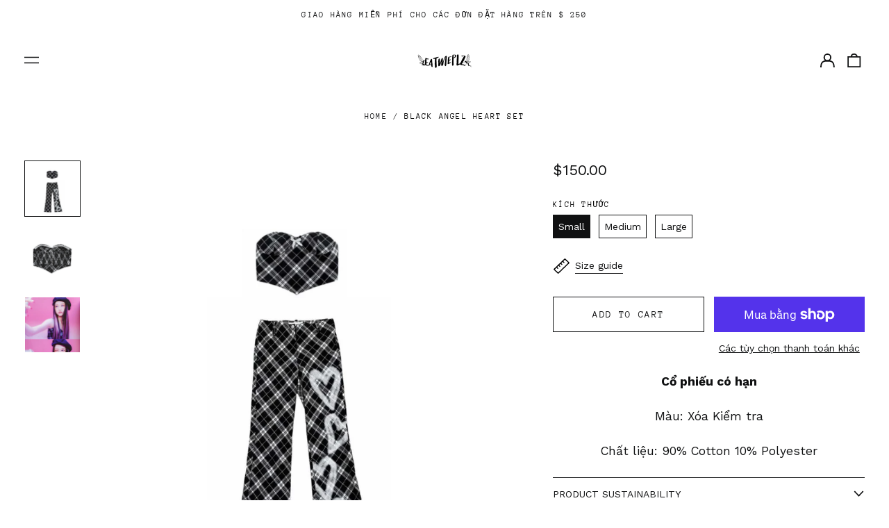

--- FILE ---
content_type: text/html; charset=utf-8
request_url: https://eatmeplz.com/vi/products/black-angel-heart-set
body_size: 36393
content:
<!doctype html>
<html class="no-js supports-no-cookies" lang="vi">
<head>
  <meta charset="utf-8">
  <meta http-equiv="X-UA-Compatible" content="IE=edge">
  <meta name="viewport" content="width=device-width,initial-scale=1">
  <meta name="theme-color" content="">
  <link rel="canonical" href="https://eatmeplz.com/vi/products/black-angel-heart-set">

<!-- Hotjar Tracking Code for https://eatmeplz.com -->
<script>
    (function(h,o,t,j,a,r){
        h.hj=h.hj||function(){(h.hj.q=h.hj.q||[]).push(arguments)};
        h._hjSettings={hjid:3108538,hjsv:6};
        a=o.getElementsByTagName('head')[0];
        r=o.createElement('script');r.async=1;
        r.src=t+h._hjSettings.hjid+j+h._hjSettings.hjsv;
        a.appendChild(r);
    })(window,document,'https://static.hotjar.com/c/hotjar-','.js?sv=');
</script>
  
  
<link rel="shortcut icon" href="//eatmeplz.com/cdn/shop/files/image_32x32.jpg?v=1641568532" type="image/png"><title>Black Angel Heart Set
&ndash; Eat me Plz</title><meta name="description" content="Cổ phiếu có hạn Màu: Xóa Kiểm tra Chất liệu: 90% Cotton 10% Polyester"><meta property="og:site_name" content="Eat me Plz">
<meta property="og:url" content="https://eatmeplz.com/vi/products/black-angel-heart-set">
<meta property="og:title" content="Black Angel Heart Set">
<meta property="og:type" content="product">
<meta property="og:description" content="Cổ phiếu có hạn Màu: Xóa Kiểm tra Chất liệu: 90% Cotton 10% Polyester"><meta property="og:image" content="http://eatmeplz.com/cdn/shop/products/0A87E6C7-F0FB-4631-8E43-C65DA4FAA7CA.jpg?v=1661978264">
  <meta property="og:image:secure_url" content="https://eatmeplz.com/cdn/shop/products/0A87E6C7-F0FB-4631-8E43-C65DA4FAA7CA.jpg?v=1661978264">
  <meta property="og:image:width" content="1056">
  <meta property="og:image:height" content="1056">
  <meta property="og:price:amount" content="150.00">
  <meta property="og:price:currency" content="USD">



<meta name="twitter:card" content="summary_large_image">
<meta name="twitter:title" content="Black Angel Heart Set">
<meta name="twitter:description" content="Cổ phiếu có hạn Màu: Xóa Kiểm tra Chất liệu: 90% Cotton 10% Polyester">
<style>
  

  

  
  

  
  

  
  
:root {
    --base-font-size: 87.5%;
    --base-line-height: 1.3;
    
    --color-primary-accent: rgb(16, 17, 18);
    --color-primary-text: rgb(16, 17, 18);
    --color-primary-text-rgb: 16, 17, 18;
    --color-primary-background: rgb(255, 255, 255);
    --color-primary-background-hex: #ffffff;
    --color-primary-meta: rgb(0, 0, 0);
    --color-primary-text--overlay: rgb(255, 255, 255);
    --color-primary-accent--overlay: rgb(255, 255, 255);
    --color-primary-text-placeholder: rgba(16, 17, 18, 0.1);
    --color-primary-background-0: rgba(255, 255, 255, 0);
    --color-primary-border: #101112;

    /*
    Secondary color scheme
    */
    --color-secondary-accent: rgb(255, 255, 255);
    --color-secondary-text: rgb(255, 255, 255);
    --color-secondary-background: rgb(16, 17, 18);
    --color-secondary-background-hex: #101112;
    --color-secondary-meta: rgb(255, 255, 255);
    --color-secondary-text--overlay: rgb(16, 17, 18);
    --color-secondary-accent--overlay: rgb(16, 17, 18);
    --color-secondary-text-placeholder: rgba(255, 255, 255, 0.1);
    --color-secondary-background-0: rgba(16, 17, 18, 0);
    --color-secondary-border: #cfcfcf;

    /*
    Tertiary color scheme
    */
    --color-tertiary-accent: rgb(255, 255, 255);
    --color-tertiary-text: rgb(7, 42, 40);
    --color-tertiary-background: rgb(255, 255, 255);
    --color-tertiary-background-hex: #ffffff;
    --color-tertiary-meta: rgb(255, 255, 255);
    --color-tertiary-text--overlay: rgb(255, 255, 255);
    --color-tertiary-accent--overlay: rgb(0, 0, 0);
    --color-tertiary-text-placeholder: rgba(7, 42, 40, 0.1);
    --color-tertiary-background-0: rgba(255, 255, 255, 0);
    --color-tertiary-border: #ffffff;

    --color-white-text: rgb(255, 255, 255);
    --color-black-text: rgb(0, 0, 0);
    --color-white-accent: rgb(255, 255, 255);
    --color-black-accent: rgb(0, 0, 0);
    --color-white-text--overlay: rgb(16, 17, 18);
    --color-black-text--overlay: rgb(255, 255, 255);


    --heading-font: "Bodoni Moda", serif;
    --heading-font-weight: 500;
    --heading-font-style: normal;

    --body-font: "Work Sans", sans-serif;
    --body-font-weight: 400;
    --body-font-style: normal;
    --body-font-bold-weight: bold;

    --secondary-font: "Anonymous Pro", monospace;
    --secondary-font-weight: 400;
    --secondary-font-style: normal;

    --heading-letterspacing: 0.1em;
    --heading-capitalize: uppercase;
    --text-overlay-letterspacing: 0.1em;

    --navigation-font: ;
    --navigation-font-weight: ;
    --navigation-font-style: ;

    --navigation-capitalize: none;
    --navigation-letterspacing: 0.0em;

    --section-title-capitalize: none;
    --section-title-letterspacing: 0.0em;
    --section-title-align: center;

    --secondary-title-capitalize: uppercase;
    --secondary-letterspacing: 0.1em;

    --rte-font-size: 1.25rem;

    /*
    SVG ico select
    */
    --icon-svg-select: url(//eatmeplz.com/cdn/shop/t/20/assets/ico-select.svg?v=165064643547744354671664853428);
    --icon-svg-select-primary: url(//eatmeplz.com/cdn/shop/t/20/assets/ico-select-primary.svg?v=176854767674715793281664853428);
    --icon-svg-select-secondary: url(//eatmeplz.com/cdn/shop/t/20/assets/ico-select-secondary.svg?v=43699402385093155231664853428);
    --icon-svg-select-tertiary: url(//eatmeplz.com/cdn/shop/t/20/assets/ico-select-tertiary.svg?v=68943072554545078391664853428);

    --border-width: 1px;
    --text-width: 1px;

    --button-baseline-adjust: 0.05rem;

    --header-height: 120px;
    --announcement-bar-height: 44px;
    --header-height-no-search: 120px;
    --payment-button-height: 60px;
  }

  [data-color-scheme="primary"] {
    --color-scheme-text: 16, 17, 18;
    --color-scheme-background: 255, 255, 255;
    --color-scheme-accent: 16, 17, 18;
    --color-scheme-meta: 0, 0, 0;
    --color-scheme-text--overlay: 255, 255, 255;
    --color-scheme-accent--overlay: 255, 255, 255;
    --color-scheme-border: 16, 17, 18;
    --payment-terms-background-color: #ffffff;
  }
  [data-color-scheme="secondary"] {
    --color-scheme-text: 255, 255, 255;
    --color-scheme-background: 16, 17, 18;
    --color-scheme-accent: 255, 255, 255;
    --color-scheme-meta: 255, 255, 255;
    --color-scheme-text--overlay: 16, 17, 18;
    --color-scheme-accent--overlay: 16, 17, 18;
    --color-scheme-border: 207, 207, 207;
    --payment-terms-background-color: #101112;
  }
  [data-color-scheme="tertiary"] {
    --color-scheme-text: 7, 42, 40;
    --color-scheme-background: 255, 255, 255;
    --color-scheme-accent: 255, 255, 255;
    --color-scheme-meta: 255, 255, 255;
    --color-scheme-text--overlay: 255, 255, 255;
    --color-scheme-accent--overlay: 0, 0, 0;
    --color-scheme-border: 255, 255, 255;
    --payment-terms-background-color: #ffffff;
  }

  [data-color-scheme="white"] {
    --color-scheme-text: 255, 255, 255;
    --color-scheme-text--overlay: 0, 0, 0;
  }

  [data-color-scheme="black"] {
    --color-scheme-text: 0, 0, 0;
    --color-scheme-text--overlay: 255, 255, 255;
  }

</style>
<meta property="og:site_name" content="Eat me Plz">
<meta property="og:url" content="https://eatmeplz.com/vi/products/black-angel-heart-set">
<meta property="og:title" content="Black Angel Heart Set">
<meta property="og:type" content="product">
<meta property="og:description" content="Cổ phiếu có hạn Màu: Xóa Kiểm tra Chất liệu: 90% Cotton 10% Polyester"><meta property="og:image" content="http://eatmeplz.com/cdn/shop/products/0A87E6C7-F0FB-4631-8E43-C65DA4FAA7CA.jpg?v=1661978264">
  <meta property="og:image:secure_url" content="https://eatmeplz.com/cdn/shop/products/0A87E6C7-F0FB-4631-8E43-C65DA4FAA7CA.jpg?v=1661978264">
  <meta property="og:image:width" content="1056">
  <meta property="og:image:height" content="1056">
  <meta property="og:price:amount" content="150.00">
  <meta property="og:price:currency" content="USD">



<meta name="twitter:card" content="summary_large_image">
<meta name="twitter:title" content="Black Angel Heart Set">
<meta name="twitter:description" content="Cổ phiếu có hạn Màu: Xóa Kiểm tra Chất liệu: 90% Cotton 10% Polyester">

  <style>#MainContent{opacity:0;visibility:hidden}[x-cloak]{display:none!important}html.js [fade-in-sections] #MainContent [data-fade-in]{opacity:0;transform:translateY(50px);transition-duration:1s;transition-duration:.25s;transition-property:transform,opacity;transition-timing-function:cubic-bezier(.4,0,.2,1)}html.js [fade-in-sections] #MainContent [data-fade-in].in-view{opacity:1;transform:translateY(0)}html.js [fade-in-sections] #MainContent .shopify-section.will-mutate [data-fade-in].in-view{transition-duration:.25s}html{-webkit-text-size-adjust:100%;line-height:1.15;-moz-tab-size:4;-o-tab-size:4;tab-size:4}body{font-family:system-ui,-apple-system,Segoe UI,Roboto,Helvetica,Arial,sans-serif,Apple Color Emoji,Segoe UI Emoji;margin:0}hr{color:inherit;height:0}abbr[title]{-webkit-text-decoration:underline dotted;text-decoration:underline dotted}b,strong{font-weight:bolder}code,kbd,pre,samp{font-family:ui-monospace,SFMono-Regular,Consolas,Liberation Mono,Menlo,monospace;font-size:1em}small{font-size:80%}sub,sup{font-size:75%;line-height:0;position:relative;vertical-align:baseline}sub{bottom:-.25em}sup{top:-.5em}table{border-color:inherit;text-indent:0}button,input,optgroup,select,textarea{font-family:inherit;font-size:100%;line-height:1.15;margin:0}button,select{text-transform:none}[type=button],[type=reset],[type=submit],button{-webkit-appearance:button}::-moz-focus-inner{border-style:none;padding:0}:-moz-focusring{outline:1px dotted ButtonText}:-moz-ui-invalid{box-shadow:none}legend{padding:0}progress{vertical-align:baseline}::-webkit-inner-spin-button,::-webkit-outer-spin-button{height:auto}[type=search]{-webkit-appearance:textfield;outline-offset:-2px}::-webkit-search-decoration{-webkit-appearance:none}::-webkit-file-upload-button{-webkit-appearance:button;font:inherit}summary{display:list-item}blockquote,dd,dl,figure,h1,h2,h3,h4,h5,h6,hr,p,pre{margin:0}button{background-color:transparent;background-image:none}fieldset,ol,ul{margin:0;padding:0}ol,ul{list-style:none}html{font-family:ui-sans-serif,system-ui,-apple-system,BlinkMacSystemFont,Segoe UI,Roboto,Helvetica Neue,Arial,Noto Sans,sans-serif,Apple Color Emoji,Segoe UI Emoji,Segoe UI Symbol,Noto Color Emoji;line-height:1.5}body{font-family:inherit;line-height:inherit}*,:after,:before{border:0 solid;box-sizing:border-box}hr{border-top-width:1px}img{border-style:solid}textarea{resize:vertical}input::-moz-placeholder,textarea::-moz-placeholder{color:#9ca3af;opacity:1}input:-ms-input-placeholder,textarea:-ms-input-placeholder{color:#9ca3af;opacity:1}input::placeholder,textarea::placeholder{color:#9ca3af;opacity:1}[role=button],button{cursor:pointer}:-moz-focusring{outline:auto}table{border-collapse:collapse}h1,h2,h3,h4,h5,h6{font-size:inherit;font-weight:inherit}a{color:inherit;text-decoration:inherit}button,input,optgroup,select,textarea{color:inherit;line-height:inherit;padding:0}code,kbd,pre,samp{font-family:ui-monospace,SFMono-Regular,Menlo,Monaco,Consolas,Liberation Mono,Courier New,monospace}audio,canvas,embed,iframe,img,object,svg,video{display:block;vertical-align:middle}img,video{height:auto;max-width:100%}*,:after,:before{--tw-border-opacity:1;border-color:rgba(229,231,235,var(--tw-border-opacity))}.container{width:100%}@media (min-width:40em){.container{max-width:40em}}@media (min-width:48em){.container{max-width:48em}}@media (min-width:64em){.container{max-width:64em}}@media (min-width:80em){.container{max-width:80em}}.fixed{position:fixed}.absolute{position:absolute}.relative{position:relative}.top-0{top:0}.top-1\/2{top:50%}.right-0{right:0}.bottom-0{bottom:0}.bottom-4{bottom:1rem}.bottom-border-width{bottom:var(--border-width)}.left-0{left:0}.z-10{z-index:10}.z-20{z-index:20}.z-50{z-index:50}.z-60{z-index:70}.z-99{z-index:99}.z-100{z-index:100}.-m-1{margin:-.25rem}.mx-auto{margin-left:auto;margin-right:auto}.-mx-4{margin-left:-1rem;margin-right:-1rem}.mt-1{margin-top:.25rem}.mt-4{margin-top:1rem}.-mt-2{margin-top:-.5rem}.mr-1{margin-right:.25rem}.mr-4{margin-right:1rem}.mr-10{margin-right:2.5rem}.mb-4{margin-bottom:1rem}.ml-4{margin-left:1rem}.ml-8{margin-left:2rem}.block{display:block}.inline-block{display:inline-block}.flex{display:flex}.grid{display:grid}.hidden{display:none}.h-5{height:1.25rem}.h-6{height:1.5rem}.h-7{height:1.75rem}.h-32{height:8rem}.h-header-no-search{height:var(--header-height-no-search)}.max-h-screen-header{max-height:calc(100vh - var(--header-height, 0px))}.w-0{width:0}.w-3{width:.75rem}.w-5{width:1.25rem}.w-6{width:1.5rem}.w-7{width:1.75rem}.w-1\/3{width:33.333333%}.w-full{width:100%}.flex-grow-0{flex-grow:0}.flex-grow{flex-grow:1}.origin-center{transform-origin:center}.transform{--tw-translate-x:0;--tw-translate-y:0;--tw-rotate:0;--tw-skew-x:0;--tw-skew-y:0;--tw-scale-x:1;--tw-scale-y:1;transform:translateX(var(--tw-translate-x)) translateY(var(--tw-translate-y)) rotate(var(--tw-rotate)) skewX(var(--tw-skew-x)) skewY(var(--tw-skew-y)) scaleX(var(--tw-scale-x)) scaleY(var(--tw-scale-y))}.translate-x-1\/4{--tw-translate-x:25%}.translate-y-0{--tw-translate-y:0px}.translate-y-1\/4{--tw-translate-y:25%}.translate-y-full{--tw-translate-y:100%}.-translate-y-1\/2{--tw-translate-y:-50%}.-translate-y-1\/4{--tw-translate-y:-25%}.-translate-y-full{--tw-translate-y:-100%}.translate-y-search-results{--tw-translate-y:calc(100% - var(--border-width))}.rotate-180{--tw-rotate:180deg}.grid-flow-row-dense{grid-auto-flow:row dense}.flex-wrap{flex-wrap:wrap}.items-center{align-items:center}.justify-start{justify-content:flex-start}.justify-end{justify-content:flex-end}.justify-center{justify-content:center}.justify-between{justify-content:space-between}.overflow-hidden{overflow:hidden}.overflow-y-auto{overflow-y:auto}.rounded-full{border-radius:9999px}.border{border-width:1px}.border-b-theme-width{border-bottom-width:var(--border-width)}.border-transparent{border-color:transparent}.border-scheme-text{--tw-border-opacity:1;border-color:rgba(var(--color-scheme-text),var(--tw-border-opacity))}.border-scheme-border{--tw-border-opacity:1;border-color:rgba(var(--color-scheme-border),var(--tw-border-opacity))}.bg-scheme-text{--tw-bg-opacity:1;background-color:rgba(var(--color-scheme-text),var(--tw-bg-opacity))}.bg-scheme-background{--tw-bg-opacity:1;background-color:rgba(var(--color-scheme-background),var(--tw-bg-opacity))}.bg-gradient-to-b{background-image:linear-gradient(to bottom,var(--tw-gradient-stops))}.from-black{--tw-gradient-from:#000;--tw-gradient-stops:var(--tw-gradient-from),var(--tw-gradient-to,transparent)}.from-white{--tw-gradient-from:#fff;--tw-gradient-stops:var(--tw-gradient-from),var(--tw-gradient-to,hsla(0,0%,100%,0))}.to-transparent{--tw-gradient-to:transparent}.fill-current{fill:currentColor}.p-1{padding:.25rem}.px-4{padding-left:1rem;padding-right:1rem}.py-1{padding-bottom:.25rem;padding-top:.25rem}.py-2{padding-bottom:.5rem;padding-top:.5rem}.py-4{padding-bottom:1rem;padding-top:1rem}.pt-2{padding-top:.5rem}.pr-1{padding-right:.25rem}.pb-4{padding-bottom:1rem}.pl-9{padding-left:2.25rem}.text-left{text-align:left}.text-center{text-align:center}.text-right{text-align:right}.align-middle{vertical-align:middle}.text-xs{font-size:.64rem}.text-sm,.text-xs{line-height:var(--base-line-height)}.text-sm{font-size:.875rem}.text-base{font-size:1rem}.text-base,.text-xl{line-height:var(--base-line-height)}.text-xl{font-size:1.563rem}.font-bold{font-weight:700}.italic{font-style:italic}.oldstyle-nums{--tw-ordinal:var(--tw-empty,/*!*/ /*!*/);--tw-slashed-zero:var(--tw-empty,/*!*/ /*!*/);--tw-numeric-figure:var(--tw-empty,/*!*/ /*!*/);--tw-numeric-spacing:var(--tw-empty,/*!*/ /*!*/);--tw-numeric-fraction:var(--tw-empty,/*!*/ /*!*/);--tw-numeric-figure:oldstyle-nums;font-variant-numeric:var(--tw-ordinal) var(--tw-slashed-zero) var(--tw-numeric-figure) var(--tw-numeric-spacing) var(--tw-numeric-fraction)}.leading-zero{line-height:0}.text-scheme-text{--tw-text-opacity:1;color:rgba(var(--color-scheme-text),var(--tw-text-opacity))}.text-scheme-text-overlay{--tw-text-opacity:1;color:rgba(var(--color-scheme-text--overlay),var(--tw-text-opacity))}.hover\:text-scheme-accent:hover{--tw-text-opacity:1;color:rgba(var(--color-scheme-accent),var(--tw-text-opacity))}.placeholder-current::-moz-placeholder{color:currentColor}.placeholder-current:-ms-input-placeholder{color:currentColor}.placeholder-current::placeholder{color:currentColor}.opacity-0{opacity:0}.opacity-100{opacity:1}*,:after,:before{--tw-shadow:0 0 #0000;--tw-ring-inset:var(--tw-empty,/*!*/ /*!*/);--tw-ring-offset-width:0px;--tw-ring-offset-color:#fff;--tw-ring-color:rgba(59,130,246,0.5);--tw-ring-offset-shadow:0 0 #0000;--tw-ring-shadow:0 0 #0000}.transition{transition-duration:.15s;transition-property:background-color,border-color,color,fill,stroke,opacity,box-shadow,transform,filter,-webkit-backdrop-filter;transition-property:background-color,border-color,color,fill,stroke,opacity,box-shadow,transform,filter,backdrop-filter;transition-property:background-color,border-color,color,fill,stroke,opacity,box-shadow,transform,filter,backdrop-filter,-webkit-backdrop-filter;transition-timing-function:cubic-bezier(.4,0,.2,1)}.transition-opacity{transition-duration:.15s;transition-property:opacity;transition-timing-function:cubic-bezier(.4,0,.2,1)}.transition-transform{transition-duration:.15s;transition-property:transform;transition-timing-function:cubic-bezier(.4,0,.2,1)}.duration-200{transition-duration:.2s}html{scroll-padding-top:2.5rem}body{display:flex;flex-direction:column;min-height:100vh}body,html{background-color:var(--color-primary-background);color:var(--color-primary-text)}html{font-size:var(--base-font-size);line-height:var(--base-line-height)}.font-heading{font-family:var(--heading-font);font-style:var(--heading-font-style);font-weight:var(--heading-font-weight);letter-spacing:var(--heading-letterspacing);text-transform:var(--heading-capitalize)}.font-body{font-family:var(--body-font);font-style:var(--body-font-style);font-weight:var(--body-font-weight);text-transform:var(--body-font-style)}.font-secondary{font-family:var(--secondary-font);font-style:var(--secondary-font-style);font-weight:var(--secondary-font-weight);letter-spacing:var(--secondary-letterspacing);text-transform:var(--secondary-title-capitalize)}.responsive-image-wrapper:before{content:"";display:block}.responsive-image{opacity:0}.responsive-image.lazyloaded{opacity:1}.responsive-image-placeholder{opacity:.05}.responsive-image.lazyloaded+.responsive-image-placeholder{opacity:0}[data-color-scheme=primary] .responsive-image-placeholder{background-color:var(--color-primary-text)}[data-color-scheme=secondary] .responsive-image-placeholder{background-color:var(--color-secondary-text)}[data-color-scheme=tertiary] .responsive-image-placeholder{background-color:var(--color-tertiary-text)}.no-js .responsive-image-placeholder{display:none}.visually-hidden{clip:rect(0 0 0 0);border:0;height:1px;margin:-1px;overflow:hidden;padding:0;position:absolute!important;width:1px}svg{height:100%;width:100%}.no-js:not(html),[hidden],[x-cloak]{display:none}.no-js .no-js:not(html){display:block}.supports-no-cookies:not(html),[hidden],html.no-js .js-enabled{display:none}.supports-no-cookies .supports-no-cookies:not(html){display:block}.skip-link{background-color:var(--color-primary-text);color:var(--color-primary-background);left:0;opacity:0;padding:1rem;pointer-events:none;position:absolute;top:0;z-index:50}.skip-link:focus{opacity:1;pointer-events:auto}.btn-solid-primary-text,.payment-buttons-primary-text .shopify-payment-button .shopify-payment-button__button,.payment-buttons-primary-text .shopify-payment-button .shopify-payment-button__button--unbranded{background:var(--color-primary-text);color:var(--color-primary-text--overlay)}.btn-solid-primary-text:focus,.btn-solid-primary-text:hover,.payment-buttons-primary-text .shopify-payment-button .shopify-payment-button__button--unbranded:focus,.payment-buttons-primary-text .shopify-payment-button .shopify-payment-button__button--unbranded:hover,.payment-buttons-primary-text .shopify-payment-button .shopify-payment-button__button:focus,.payment-buttons-primary-text .shopify-payment-button .shopify-payment-button__button:hover{background:var(--color-primary-accent);border-color:var(--color-primary-accent);color:var(--color-primary-accent--overlay)}.btn-outline-primary-text{border-color:var(--color-primary-text);color:var(--color-primary-text)}.btn-outline-primary-text:focus,.btn-outline-primary-text:hover{border-color:var(--color-primary-accent);color:var(--color-primary-accent)}.btn-primary-accent-full,.btn-solid-primary-accent,.payment-buttons-primary-accent .shopify-payment-button .shopify-payment-button__button,.payment-buttons-primary-accent .shopify-payment-button .shopify-payment-button__button--unbranded{background:var(--color-primary-accent);border-color:var(--color-primary-accent);color:var(--color-primary-accent--overlay)}.btn-primary-accent-full:focus,.btn-primary-accent-full:hover,.btn-solid-primary-accent:focus,.btn-solid-primary-accent:hover,.payment-buttons-primary-accent .shopify-payment-button .shopify-payment-button__button--unbranded:focus,.payment-buttons-primary-accent .shopify-payment-button .shopify-payment-button__button--unbranded:hover,.payment-buttons-primary-accent .shopify-payment-button .shopify-payment-button__button:focus,.payment-buttons-primary-accent .shopify-payment-button .shopify-payment-button__button:hover{background:var(--color-primary-text);border-color:var(--color-primary-text);color:var(--color-primary-text--overlay)}.btn-outline-primary-accent{border-color:var(--color-primary-accent);color:var(--color-primary-accent)}.btn-outline-primary-accent:focus,.btn-outline-primary-accent:hover{border-color:var(--color-primary-text);color:var(--color-primary-text)}.btn-solid-secondary-text,.payment-buttons-secondary-text .shopify-payment-button .shopify-payment-button__button,.payment-buttons-secondary-text .shopify-payment-button .shopify-payment-button__button--unbranded{background:var(--color-secondary-text);color:var(--color-secondary-text--overlay)}.btn-solid-secondary-text:focus,.btn-solid-secondary-text:hover,.payment-buttons-secondary-text .shopify-payment-button .shopify-payment-button__button--unbranded:focus,.payment-buttons-secondary-text .shopify-payment-button .shopify-payment-button__button--unbranded:hover,.payment-buttons-secondary-text .shopify-payment-button .shopify-payment-button__button:focus,.payment-buttons-secondary-text .shopify-payment-button .shopify-payment-button__button:hover{background:var(--color-secondary-accent);border-color:var(--color-secondary-accent);color:var(--color-secondary-accent--overlay)}.btn-outline-secondary-text{border-color:var(--color-secondary-text);color:var(--color-secondary-text)}.btn-outline-secondary-text:focus,.btn-outline-secondary-text:hover{border-color:var(--color-secondary-accent);color:var(--color-secondary-accent)}.btn-secondary-accent-full,.btn-solid-secondary-accent,.payment-buttons-secondary-accent .shopify-payment-button .shopify-payment-button__button,.payment-buttons-secondary-accent .shopify-payment-button .shopify-payment-button__button--unbranded{background:var(--color-secondary-accent);border-color:var(--color-secondary-accent);color:var(--color-secondary-accent--overlay)}.btn-secondary-accent-full:focus,.btn-secondary-accent-full:hover,.btn-solid-secondary-accent:focus,.btn-solid-secondary-accent:hover,.payment-buttons-secondary-accent .shopify-payment-button .shopify-payment-button__button--unbranded:focus,.payment-buttons-secondary-accent .shopify-payment-button .shopify-payment-button__button--unbranded:hover,.payment-buttons-secondary-accent .shopify-payment-button .shopify-payment-button__button:focus,.payment-buttons-secondary-accent .shopify-payment-button .shopify-payment-button__button:hover{background:var(--color-secondary-text);border-color:var(--color-secondary-text);color:var(--color-secondary-text--overlay)}.btn-outline-secondary-accent{border-color:var(--color-secondary-accent);color:var(--color-secondary-accent)}.btn-outline-secondary-accent:focus,.btn-outline-secondary-accent:hover{border-color:var(--color-secondary-text);color:var(--color-secondary-text)}.btn-solid-tertiary-text,.payment-buttons-tertiary-text .shopify-payment-button .shopify-payment-button__button,.payment-buttons-tertiary-text .shopify-payment-button .shopify-payment-button__button--unbranded{background:var(--color-tertiary-text);color:var(--color-tertiary-text--overlay)}.btn-solid-tertiary-text:focus,.btn-solid-tertiary-text:hover,.payment-buttons-tertiary-text .shopify-payment-button .shopify-payment-button__button--unbranded:focus,.payment-buttons-tertiary-text .shopify-payment-button .shopify-payment-button__button--unbranded:hover,.payment-buttons-tertiary-text .shopify-payment-button .shopify-payment-button__button:focus,.payment-buttons-tertiary-text .shopify-payment-button .shopify-payment-button__button:hover{background:var(--color-tertiary-accent);border-color:var(--color-tertiary-accent);color:var(--color-tertiary-accent--overlay)}.btn-outline-tertiary-text{border-color:var(--color-tertiary-text);color:var(--color-tertiary-text)}.btn-outline-tertiary-text:focus,.btn-outline-tertiary-text:hover{border-color:var(--color-tertiary-accent);color:var(--color-tertiary-accent)}.btn-solid-tertiary-accent,.btn-tertiary-accent-full,.payment-buttons-tertiary-accent .shopify-payment-button .shopify-payment-button__button,.payment-buttons-tertiary-accent .shopify-payment-button .shopify-payment-button__button--unbranded{background:var(--color-tertiary-accent);border-color:var(--color-tertiary-accent);color:var(--color-tertiary-accent--overlay)}.btn-solid-tertiary-accent:focus,.btn-solid-tertiary-accent:hover,.btn-tertiary-accent-full:focus,.btn-tertiary-accent-full:hover,.payment-buttons-tertiary-accent .shopify-payment-button .shopify-payment-button__button--unbranded:focus,.payment-buttons-tertiary-accent .shopify-payment-button .shopify-payment-button__button--unbranded:hover,.payment-buttons-tertiary-accent .shopify-payment-button .shopify-payment-button__button:focus,.payment-buttons-tertiary-accent .shopify-payment-button .shopify-payment-button__button:hover{background:var(--color-tertiary-text);border-color:var(--color-tertiary-text);color:var(--color-tertiary-text--overlay)}.btn-outline-tertiary-accent{border-color:var(--color-tertiary-accent);color:var(--color-tertiary-accent)}.btn-outline-tertiary-accent:focus,.btn-outline-tertiary-accent:hover{border-color:var(--color-tertiary-text);color:var(--color-tertiary-text)}.btn-solid-white-accent,.btn-solid-white-text{background:var(--color-white-text);border-color:var(--color-white-text);color:var(--color-white-text--overlay)}.btn-solid-white-accent:focus,.btn-solid-white-accent:hover,.btn-solid-white-text:focus,.btn-solid-white-text:hover{background:var(--color-primary-accent);border-color:var(--color-primary-accent);color:var(--color-primary-accent--overlay)}.btn-solid-black-accent,.btn-solid-black-text{background:var(--color-black-text);border-color:var(--color-black-text);color:var(--color-black-text--overlay)}.btn-solid-black-accent:focus,.btn-solid-black-accent:hover,.btn-solid-black-text:focus,.btn-solid-black-text:hover{background:var(--color-primary-accent);border-color:var(--color-primary-accent);color:var(--color-primary-accent--overlay)}.button span,.button svg,button span,button svg{pointer-events:none}input{background-color:var(--color-primary-background)}select{-webkit-appearance:none;-moz-appearance:none;appearance:none;background-color:transparent;background-image:var(--icon-svg-select);background-position:100%;background-repeat:no-repeat;background-size:1rem 1rem;border-color:var(--color-primary-border);border-width:0;border-bottom-width:var(--text-width);display:block;padding-bottom:.75rem;padding-top:.75rem;width:100%}.section-y-padding{padding-bottom:2rem;padding-top:2rem}@media (min-width:64em){.section-y-padding{padding-bottom:4rem;padding-top:4rem}}.section-x-padding{padding-left:1.25rem;padding-right:1.25rem}@media (min-width:64em){.section-x-padding{padding-left:2.5rem;padding-right:2.5rem}}.background-video-wrapper--full-screen{padding-bottom:calc(100vh - var(--header-height, 0px))}@media (min-width:1024px){.lg\:background-video-wrapper--full-screen{padding-bottom:calc(100vh - var(--header-height, 0px))}}.background-video-wrapper--full-screen.hero-video{padding-bottom:calc(100vh - var(--announcement-bar-height, 0px))}@media (min-width:1024px){.lg\:background-video-wrapper--full-screen.hero-video{padding-bottom:calc(100vh - var(--announcement-bar-height, 0px))}}#MainContent .shopify-section:first-of-type .section-with-no-padding .h-screen-header,#MainContent .shopify-section:first-of-type .section-with-no-top-padding .h-screen-header{height:calc(100vh - var(--header-height, 0px))}@media (max-width:1023px){#MainContent .shopify-section:first-of-type .section-with-no-padding .background-video-wrapper--full-screen,#MainContent .shopify-section:first-of-type .section-with-no-top-padding .background-video-wrapper--full-screen{padding-bottom:calc(100vh - var(--header-height, 0px))}}@media (min-width:1024px){#MainContent .shopify-section:first-of-type .section-with-no-padding .lg\:background-video-wrapper--full-screen,#MainContent .shopify-section:first-of-type .section-with-no-top-padding .lg\:background-video-wrapper--full-screen{padding-bottom:calc(100vh - var(--header-height, 0px))}}#MainContent .shopify-section:last-of-type .section-with-no-bottom-padding,#MainContent .shopify-section:last-of-type .section-with-no-padding{margin-bottom:calc(var(--border-width)*-1)}@media (max-width:1023px){#MainContent .shopify-section:first-of-type .section-with-no-padding-mobile{margin-top:calc(var(--border-width)*-1)}}@media (min-width:40em){.sm\:oldstyle-nums{--tw-ordinal:var(--tw-empty,/*!*/ /*!*/);--tw-slashed-zero:var(--tw-empty,/*!*/ /*!*/);--tw-numeric-figure:var(--tw-empty,/*!*/ /*!*/);--tw-numeric-spacing:var(--tw-empty,/*!*/ /*!*/);--tw-numeric-fraction:var(--tw-empty,/*!*/ /*!*/);--tw-numeric-figure:oldstyle-nums;font-variant-numeric:var(--tw-ordinal) var(--tw-slashed-zero) var(--tw-numeric-figure) var(--tw-numeric-spacing) var(--tw-numeric-fraction)}}@media (min-width:48em){.md\:oldstyle-nums{--tw-ordinal:var(--tw-empty,/*!*/ /*!*/);--tw-slashed-zero:var(--tw-empty,/*!*/ /*!*/);--tw-numeric-figure:var(--tw-empty,/*!*/ /*!*/);--tw-numeric-spacing:var(--tw-empty,/*!*/ /*!*/);--tw-numeric-fraction:var(--tw-empty,/*!*/ /*!*/);--tw-numeric-figure:oldstyle-nums;font-variant-numeric:var(--tw-ordinal) var(--tw-slashed-zero) var(--tw-numeric-figure) var(--tw-numeric-spacing) var(--tw-numeric-fraction)}}@media (min-width:64em){.lg\:col-span-2{grid-column:span 2/span 2}.lg\:col-end-11{grid-column-end:11}.lg\:col-end-13{grid-column-end:13}.lg\:mr-2{margin-right:.5rem}.lg\:mr-8{margin-right:2rem}.lg\:block{display:block}.lg\:inline-block{display:inline-block}.lg\:hidden{display:none}.lg\:w-auto{width:auto}.lg\:w-2\/3{width:66.666667%}.lg\:w-3\/4{width:75%}.lg\:flex-grow-0{flex-grow:0}.lg\:flex-grow{flex-grow:1}.lg\:grid-cols-12{grid-template-columns:repeat(12,minmax(0,1fr))}.lg\:gap-10{gap:2.5rem}.lg\:py-4{padding-bottom:1rem;padding-top:1rem}.lg\:py-8{padding-top:2rem}.lg\:pb-8,.lg\:py-8{padding-bottom:2rem}.lg\:text-3xl{font-size:2.441rem;line-height:calc(var(--base-line-height)*.9)}.lg\:oldstyle-nums{--tw-ordinal:var(--tw-empty,/*!*/ /*!*/);--tw-slashed-zero:var(--tw-empty,/*!*/ /*!*/);--tw-numeric-figure:var(--tw-empty,/*!*/ /*!*/);--tw-numeric-spacing:var(--tw-empty,/*!*/ /*!*/);--tw-numeric-fraction:var(--tw-empty,/*!*/ /*!*/);--tw-numeric-figure:oldstyle-nums;font-variant-numeric:var(--tw-ordinal) var(--tw-slashed-zero) var(--tw-numeric-figure) var(--tw-numeric-spacing) var(--tw-numeric-fraction)}}@media (min-width:80em){.xl\:oldstyle-nums{--tw-ordinal:var(--tw-empty,/*!*/ /*!*/);--tw-slashed-zero:var(--tw-empty,/*!*/ /*!*/);--tw-numeric-figure:var(--tw-empty,/*!*/ /*!*/);--tw-numeric-spacing:var(--tw-empty,/*!*/ /*!*/);--tw-numeric-fraction:var(--tw-empty,/*!*/ /*!*/);--tw-numeric-figure:oldstyle-nums;font-variant-numeric:var(--tw-ordinal) var(--tw-slashed-zero) var(--tw-numeric-figure) var(--tw-numeric-spacing) var(--tw-numeric-fraction)}}
</style>
  

<script>
function onLoadStylesheet() {
          var url = "//eatmeplz.com/cdn/shop/t/20/assets/theme.min.css?v=133425057907876060591665024451";
          var link = document.querySelector('link[href="' + url + '"]');
          link.loaded = true;
          link.dispatchEvent(new CustomEvent('stylesLoaded'));
        }
        window.theme_stylesheet = '//eatmeplz.com/cdn/shop/t/20/assets/theme.min.css?v=133425057907876060591665024451';
</script>
<link rel="stylesheet" href="//eatmeplz.com/cdn/shop/t/20/assets/theme.min.css?v=133425057907876060591665024451" media="print" onload="this.media='all';onLoadStylesheet();">
<noscript><link rel="stylesheet" href="//eatmeplz.com/cdn/shop/t/20/assets/theme.min.css?v=133425057907876060591665024451"></noscript>

  

  


  <script type="text/javascript">
    document.documentElement.className = document.documentElement.className.replace('no-js', 'js');

    window.theme = {
      strings: {
        addToCart: "Add to Cart",
        soldOut: "Sold Out",
        unavailable: "Unavailable",
        onlineEvent: "Online event",
        addressNoResults: "No results for that address",
        addressQueryLimit: "You have exceeded the Google API usage limit. Consider upgrading to a \u003ca href=\"https:\/\/developers.google.com\/maps\/premium\/usage-limits\"\u003ePremium Plan\u003c\/a\u003e.",
        addressError: "Error looking up that address",
        authError: "There was a problem authenticating your Google Maps account.",
      },
      moneyFormat: "\u003cspan class=transcy-money\u003e${{amount}}\u003c\/span\u003e",
      locale: "vi",
    };

    
  </script>

  <style>
    @font-face {
  font-family: "Bodoni Moda";
  font-weight: 500;
  font-style: normal;
  font-display: swap;
  src: url("//eatmeplz.com/cdn/fonts/bodoni_moda/bodonimoda_n5.36d0da1db617c453fb46e8089790ab6dc72c2356.woff2") format("woff2"),
       url("//eatmeplz.com/cdn/fonts/bodoni_moda/bodonimoda_n5.40f612bab009769f87511096f185d9228ad3baa3.woff") format("woff");
}

    @font-face {
  font-family: "Anonymous Pro";
  font-weight: 400;
  font-style: normal;
  font-display: swap;
  src: url("//eatmeplz.com/cdn/fonts/anonymous_pro/anonymouspro_n4.f8892cc1cfa3d797af6172c8eeddce62cf610e33.woff2") format("woff2"),
       url("//eatmeplz.com/cdn/fonts/anonymous_pro/anonymouspro_n4.a707ca3ea5e6b6468ff0c29cf7e105dca1c09be4.woff") format("woff");
}

    @font-face {
  font-family: "Work Sans";
  font-weight: 400;
  font-style: normal;
  font-display: swap;
  src: url("//eatmeplz.com/cdn/fonts/work_sans/worksans_n4.b7973b3d07d0ace13de1b1bea9c45759cdbe12cf.woff2") format("woff2"),
       url("//eatmeplz.com/cdn/fonts/work_sans/worksans_n4.cf5ceb1e6d373a9505e637c1aff0a71d0959556d.woff") format("woff");
}

    @font-face {
  font-family: "Work Sans";
  font-weight: 700;
  font-style: normal;
  font-display: swap;
  src: url("//eatmeplz.com/cdn/fonts/work_sans/worksans_n7.e2cf5bd8f2c7e9d30c030f9ea8eafc69f5a92f7b.woff2") format("woff2"),
       url("//eatmeplz.com/cdn/fonts/work_sans/worksans_n7.20f1c80359e7f7b4327b81543e1acb5c32cd03cd.woff") format("woff");
}

    @font-face {
  font-family: "Work Sans";
  font-weight: 700;
  font-style: normal;
  font-display: swap;
  src: url("//eatmeplz.com/cdn/fonts/work_sans/worksans_n7.e2cf5bd8f2c7e9d30c030f9ea8eafc69f5a92f7b.woff2") format("woff2"),
       url("//eatmeplz.com/cdn/fonts/work_sans/worksans_n7.20f1c80359e7f7b4327b81543e1acb5c32cd03cd.woff") format("woff");
}

    @font-face {
  font-family: "Work Sans";
  font-weight: 400;
  font-style: italic;
  font-display: swap;
  src: url("//eatmeplz.com/cdn/fonts/work_sans/worksans_i4.16ff51e3e71fc1d09ff97b9ff9ccacbeeb384ec4.woff2") format("woff2"),
       url("//eatmeplz.com/cdn/fonts/work_sans/worksans_i4.ed4a1418cba5b7f04f79e4d5c8a5f1a6bd34f23b.woff") format("woff");
}

    @font-face {
  font-family: "Work Sans";
  font-weight: 700;
  font-style: italic;
  font-display: swap;
  src: url("//eatmeplz.com/cdn/fonts/work_sans/worksans_i7.7cdba6320b03c03dcaa365743a4e0e729fe97e54.woff2") format("woff2"),
       url("//eatmeplz.com/cdn/fonts/work_sans/worksans_i7.42a9f4016982495f4c0b0fb3dc64cf8f2d0c3eaa.woff") format("woff");
}

  </style>
  <script>
    function defineGlobalOnce(name, value) {
      if (!window[name]) {
        window[name] = value;
      }
    }
  </script>
  

  

  <script>window.performance && window.performance.mark && window.performance.mark('shopify.content_for_header.start');</script><meta name="facebook-domain-verification" content="aliu0quflvhh1wbn6r7e1p69xrz6wn">
<meta name="facebook-domain-verification" content="5rqsx6xavrww49jc2z06tkqiu3l4kq">
<meta name="google-site-verification" content="6b5xIUAFqU9bPIzvhr_qP8v1Rw_Y2ovYzgPoVevVUJY">
<meta id="shopify-digital-wallet" name="shopify-digital-wallet" content="/56050974913/digital_wallets/dialog">
<meta name="shopify-checkout-api-token" content="8dc0e8c624a154f0c3411153cd30dff4">
<meta id="in-context-paypal-metadata" data-shop-id="56050974913" data-venmo-supported="false" data-environment="production" data-locale="en_US" data-paypal-v4="true" data-currency="USD">
<link rel="alternate" hreflang="x-default" href="https://eatmeplz.com/products/black-angel-heart-set">
<link rel="alternate" hreflang="en" href="https://eatmeplz.com/products/black-angel-heart-set">
<link rel="alternate" hreflang="vi" href="https://eatmeplz.com/vi/products/black-angel-heart-set">
<link rel="alternate" hreflang="es" href="https://eatmeplz.com/es/products/black-angel-heart-set">
<link rel="alternate" hreflang="de" href="https://eatmeplz.com/de/products/black-angel-heart-set">
<link rel="alternate" hreflang="fr" href="https://eatmeplz.com/fr/products/black-angel-heart-set">
<link rel="alternate" hreflang="en-CA" href="https://eatmeplz.com/en-ca/products/black-angel-heart-set">
<link rel="alternate" type="application/json+oembed" href="https://eatmeplz.com/vi/products/black-angel-heart-set.oembed">
<script async="async" src="/checkouts/internal/preloads.js?locale=vi-US"></script>
<link rel="preconnect" href="https://shop.app" crossorigin="anonymous">
<script async="async" src="https://shop.app/checkouts/internal/preloads.js?locale=vi-US&shop_id=56050974913" crossorigin="anonymous"></script>
<script id="apple-pay-shop-capabilities" type="application/json">{"shopId":56050974913,"countryCode":"US","currencyCode":"USD","merchantCapabilities":["supports3DS"],"merchantId":"gid:\/\/shopify\/Shop\/56050974913","merchantName":"Eat me Plz","requiredBillingContactFields":["postalAddress","email","phone"],"requiredShippingContactFields":["postalAddress","email","phone"],"shippingType":"shipping","supportedNetworks":["visa","masterCard","amex","discover","elo","jcb"],"total":{"type":"pending","label":"Eat me Plz","amount":"1.00"},"shopifyPaymentsEnabled":true,"supportsSubscriptions":true}</script>
<script id="shopify-features" type="application/json">{"accessToken":"8dc0e8c624a154f0c3411153cd30dff4","betas":["rich-media-storefront-analytics"],"domain":"eatmeplz.com","predictiveSearch":true,"shopId":56050974913,"locale":"vi"}</script>
<script>var Shopify = Shopify || {};
Shopify.shop = "eatmeplz.myshopify.com";
Shopify.locale = "vi";
Shopify.currency = {"active":"USD","rate":"1.0"};
Shopify.country = "US";
Shopify.theme = {"name":"Label TC Switch 03\/10\/22","id":132103667905,"schema_name":"Label","schema_version":"3.3.2","theme_store_id":773,"role":"main"};
Shopify.theme.handle = "null";
Shopify.theme.style = {"id":null,"handle":null};
Shopify.cdnHost = "eatmeplz.com/cdn";
Shopify.routes = Shopify.routes || {};
Shopify.routes.root = "/vi/";</script>
<script type="module">!function(o){(o.Shopify=o.Shopify||{}).modules=!0}(window);</script>
<script>!function(o){function n(){var o=[];function n(){o.push(Array.prototype.slice.apply(arguments))}return n.q=o,n}var t=o.Shopify=o.Shopify||{};t.loadFeatures=n(),t.autoloadFeatures=n()}(window);</script>
<script>
  window.ShopifyPay = window.ShopifyPay || {};
  window.ShopifyPay.apiHost = "shop.app\/pay";
  window.ShopifyPay.redirectState = null;
</script>
<script id="shop-js-analytics" type="application/json">{"pageType":"product"}</script>
<script defer="defer" async type="module" src="//eatmeplz.com/cdn/shopifycloud/shop-js/modules/v2/client.init-shop-cart-sync_BRgeC2xT.vi.esm.js"></script>
<script defer="defer" async type="module" src="//eatmeplz.com/cdn/shopifycloud/shop-js/modules/v2/chunk.common_BdlVUcMw.esm.js"></script>
<script defer="defer" async type="module" src="//eatmeplz.com/cdn/shopifycloud/shop-js/modules/v2/chunk.modal_Cv2biks0.esm.js"></script>
<script type="module">
  await import("//eatmeplz.com/cdn/shopifycloud/shop-js/modules/v2/client.init-shop-cart-sync_BRgeC2xT.vi.esm.js");
await import("//eatmeplz.com/cdn/shopifycloud/shop-js/modules/v2/chunk.common_BdlVUcMw.esm.js");
await import("//eatmeplz.com/cdn/shopifycloud/shop-js/modules/v2/chunk.modal_Cv2biks0.esm.js");

  window.Shopify.SignInWithShop?.initShopCartSync?.({"fedCMEnabled":true,"windoidEnabled":true});

</script>
<script defer="defer" async type="module" src="//eatmeplz.com/cdn/shopifycloud/shop-js/modules/v2/client.payment-terms_CZlDgcnH.vi.esm.js"></script>
<script defer="defer" async type="module" src="//eatmeplz.com/cdn/shopifycloud/shop-js/modules/v2/chunk.common_BdlVUcMw.esm.js"></script>
<script defer="defer" async type="module" src="//eatmeplz.com/cdn/shopifycloud/shop-js/modules/v2/chunk.modal_Cv2biks0.esm.js"></script>
<script type="module">
  await import("//eatmeplz.com/cdn/shopifycloud/shop-js/modules/v2/client.payment-terms_CZlDgcnH.vi.esm.js");
await import("//eatmeplz.com/cdn/shopifycloud/shop-js/modules/v2/chunk.common_BdlVUcMw.esm.js");
await import("//eatmeplz.com/cdn/shopifycloud/shop-js/modules/v2/chunk.modal_Cv2biks0.esm.js");

  
</script>
<script>
  window.Shopify = window.Shopify || {};
  if (!window.Shopify.featureAssets) window.Shopify.featureAssets = {};
  window.Shopify.featureAssets['shop-js'] = {"shop-cart-sync":["modules/v2/client.shop-cart-sync_BJ0KMewe.vi.esm.js","modules/v2/chunk.common_BdlVUcMw.esm.js","modules/v2/chunk.modal_Cv2biks0.esm.js"],"init-fed-cm":["modules/v2/client.init-fed-cm_BfLumhBE.vi.esm.js","modules/v2/chunk.common_BdlVUcMw.esm.js","modules/v2/chunk.modal_Cv2biks0.esm.js"],"shop-cash-offers":["modules/v2/client.shop-cash-offers_BFvgLJPe.vi.esm.js","modules/v2/chunk.common_BdlVUcMw.esm.js","modules/v2/chunk.modal_Cv2biks0.esm.js"],"shop-login-button":["modules/v2/client.shop-login-button_DHfggklA.vi.esm.js","modules/v2/chunk.common_BdlVUcMw.esm.js","modules/v2/chunk.modal_Cv2biks0.esm.js"],"pay-button":["modules/v2/client.pay-button_BoUvNc1L.vi.esm.js","modules/v2/chunk.common_BdlVUcMw.esm.js","modules/v2/chunk.modal_Cv2biks0.esm.js"],"shop-button":["modules/v2/client.shop-button_D9HtTpEr.vi.esm.js","modules/v2/chunk.common_BdlVUcMw.esm.js","modules/v2/chunk.modal_Cv2biks0.esm.js"],"avatar":["modules/v2/client.avatar_BTnouDA3.vi.esm.js"],"init-windoid":["modules/v2/client.init-windoid_DO5VukP9.vi.esm.js","modules/v2/chunk.common_BdlVUcMw.esm.js","modules/v2/chunk.modal_Cv2biks0.esm.js"],"init-shop-for-new-customer-accounts":["modules/v2/client.init-shop-for-new-customer-accounts_DX-U3VAv.vi.esm.js","modules/v2/client.shop-login-button_DHfggklA.vi.esm.js","modules/v2/chunk.common_BdlVUcMw.esm.js","modules/v2/chunk.modal_Cv2biks0.esm.js"],"init-shop-email-lookup-coordinator":["modules/v2/client.init-shop-email-lookup-coordinator_DZ19OHZ6.vi.esm.js","modules/v2/chunk.common_BdlVUcMw.esm.js","modules/v2/chunk.modal_Cv2biks0.esm.js"],"init-shop-cart-sync":["modules/v2/client.init-shop-cart-sync_BRgeC2xT.vi.esm.js","modules/v2/chunk.common_BdlVUcMw.esm.js","modules/v2/chunk.modal_Cv2biks0.esm.js"],"shop-toast-manager":["modules/v2/client.shop-toast-manager_Ceh3Q34z.vi.esm.js","modules/v2/chunk.common_BdlVUcMw.esm.js","modules/v2/chunk.modal_Cv2biks0.esm.js"],"init-customer-accounts":["modules/v2/client.init-customer-accounts_DmQjkZlX.vi.esm.js","modules/v2/client.shop-login-button_DHfggklA.vi.esm.js","modules/v2/chunk.common_BdlVUcMw.esm.js","modules/v2/chunk.modal_Cv2biks0.esm.js"],"init-customer-accounts-sign-up":["modules/v2/client.init-customer-accounts-sign-up_EC7zOUpz.vi.esm.js","modules/v2/client.shop-login-button_DHfggklA.vi.esm.js","modules/v2/chunk.common_BdlVUcMw.esm.js","modules/v2/chunk.modal_Cv2biks0.esm.js"],"shop-follow-button":["modules/v2/client.shop-follow-button_BQD-udGR.vi.esm.js","modules/v2/chunk.common_BdlVUcMw.esm.js","modules/v2/chunk.modal_Cv2biks0.esm.js"],"checkout-modal":["modules/v2/client.checkout-modal_DWTB1yWa.vi.esm.js","modules/v2/chunk.common_BdlVUcMw.esm.js","modules/v2/chunk.modal_Cv2biks0.esm.js"],"shop-login":["modules/v2/client.shop-login_CGKf8bsj.vi.esm.js","modules/v2/chunk.common_BdlVUcMw.esm.js","modules/v2/chunk.modal_Cv2biks0.esm.js"],"lead-capture":["modules/v2/client.lead-capture_Bkl_6RtF.vi.esm.js","modules/v2/chunk.common_BdlVUcMw.esm.js","modules/v2/chunk.modal_Cv2biks0.esm.js"],"payment-terms":["modules/v2/client.payment-terms_CZlDgcnH.vi.esm.js","modules/v2/chunk.common_BdlVUcMw.esm.js","modules/v2/chunk.modal_Cv2biks0.esm.js"]};
</script>
<script>(function() {
  var isLoaded = false;
  function asyncLoad() {
    if (isLoaded) return;
    isLoaded = true;
    var urls = ["https:\/\/gdprcdn.b-cdn.net\/js\/gdpr_cookie_consent.min.js?shop=eatmeplz.myshopify.com","https:\/\/storage.googleapis.com\/timesact-resources\/scripts\/timesact.js?shop=eatmeplz.myshopify.com","https:\/\/storage.nfcube.com\/instafeed-4aef16da6d827828b4baa5ee06c0b0d4.js?shop=eatmeplz.myshopify.com"];
    for (var i = 0; i < urls.length; i++) {
      var s = document.createElement('script');
      s.type = 'text/javascript';
      s.async = true;
      s.src = urls[i];
      var x = document.getElementsByTagName('script')[0];
      x.parentNode.insertBefore(s, x);
    }
  };
  if(window.attachEvent) {
    window.attachEvent('onload', asyncLoad);
  } else {
    window.addEventListener('load', asyncLoad, false);
  }
})();</script>
<script id="__st">var __st={"a":56050974913,"offset":-18000,"reqid":"3568fa29-c5db-41c6-b451-122239e2a81b-1769190368","pageurl":"eatmeplz.com\/vi\/products\/black-angel-heart-set","u":"eaad9ac63e32","p":"product","rtyp":"product","rid":6775919050945};</script>
<script>window.ShopifyPaypalV4VisibilityTracking = true;</script>
<script id="captcha-bootstrap">!function(){'use strict';const t='contact',e='account',n='new_comment',o=[[t,t],['blogs',n],['comments',n],[t,'customer']],c=[[e,'customer_login'],[e,'guest_login'],[e,'recover_customer_password'],[e,'create_customer']],r=t=>t.map((([t,e])=>`form[action*='/${t}']:not([data-nocaptcha='true']) input[name='form_type'][value='${e}']`)).join(','),a=t=>()=>t?[...document.querySelectorAll(t)].map((t=>t.form)):[];function s(){const t=[...o],e=r(t);return a(e)}const i='password',u='form_key',d=['recaptcha-v3-token','g-recaptcha-response','h-captcha-response',i],f=()=>{try{return window.sessionStorage}catch{return}},m='__shopify_v',_=t=>t.elements[u];function p(t,e,n=!1){try{const o=window.sessionStorage,c=JSON.parse(o.getItem(e)),{data:r}=function(t){const{data:e,action:n}=t;return t[m]||n?{data:e,action:n}:{data:t,action:n}}(c);for(const[e,n]of Object.entries(r))t.elements[e]&&(t.elements[e].value=n);n&&o.removeItem(e)}catch(o){console.error('form repopulation failed',{error:o})}}const l='form_type',E='cptcha';function T(t){t.dataset[E]=!0}const w=window,h=w.document,L='Shopify',v='ce_forms',y='captcha';let A=!1;((t,e)=>{const n=(g='f06e6c50-85a8-45c8-87d0-21a2b65856fe',I='https://cdn.shopify.com/shopifycloud/storefront-forms-hcaptcha/ce_storefront_forms_captcha_hcaptcha.v1.5.2.iife.js',D={infoText:'Được hCaptcha bảo vệ',privacyText:'Quyền riêng tư',termsText:'Điều khoản'},(t,e,n)=>{const o=w[L][v],c=o.bindForm;if(c)return c(t,g,e,D).then(n);var r;o.q.push([[t,g,e,D],n]),r=I,A||(h.body.append(Object.assign(h.createElement('script'),{id:'captcha-provider',async:!0,src:r})),A=!0)});var g,I,D;w[L]=w[L]||{},w[L][v]=w[L][v]||{},w[L][v].q=[],w[L][y]=w[L][y]||{},w[L][y].protect=function(t,e){n(t,void 0,e),T(t)},Object.freeze(w[L][y]),function(t,e,n,w,h,L){const[v,y,A,g]=function(t,e,n){const i=e?o:[],u=t?c:[],d=[...i,...u],f=r(d),m=r(i),_=r(d.filter((([t,e])=>n.includes(e))));return[a(f),a(m),a(_),s()]}(w,h,L),I=t=>{const e=t.target;return e instanceof HTMLFormElement?e:e&&e.form},D=t=>v().includes(t);t.addEventListener('submit',(t=>{const e=I(t);if(!e)return;const n=D(e)&&!e.dataset.hcaptchaBound&&!e.dataset.recaptchaBound,o=_(e),c=g().includes(e)&&(!o||!o.value);(n||c)&&t.preventDefault(),c&&!n&&(function(t){try{if(!f())return;!function(t){const e=f();if(!e)return;const n=_(t);if(!n)return;const o=n.value;o&&e.removeItem(o)}(t);const e=Array.from(Array(32),(()=>Math.random().toString(36)[2])).join('');!function(t,e){_(t)||t.append(Object.assign(document.createElement('input'),{type:'hidden',name:u})),t.elements[u].value=e}(t,e),function(t,e){const n=f();if(!n)return;const o=[...t.querySelectorAll(`input[type='${i}']`)].map((({name:t})=>t)),c=[...d,...o],r={};for(const[a,s]of new FormData(t).entries())c.includes(a)||(r[a]=s);n.setItem(e,JSON.stringify({[m]:1,action:t.action,data:r}))}(t,e)}catch(e){console.error('failed to persist form',e)}}(e),e.submit())}));const S=(t,e)=>{t&&!t.dataset[E]&&(n(t,e.some((e=>e===t))),T(t))};for(const o of['focusin','change'])t.addEventListener(o,(t=>{const e=I(t);D(e)&&S(e,y())}));const B=e.get('form_key'),M=e.get(l),P=B&&M;t.addEventListener('DOMContentLoaded',(()=>{const t=y();if(P)for(const e of t)e.elements[l].value===M&&p(e,B);[...new Set([...A(),...v().filter((t=>'true'===t.dataset.shopifyCaptcha))])].forEach((e=>S(e,t)))}))}(h,new URLSearchParams(w.location.search),n,t,e,['guest_login'])})(!0,!0)}();</script>
<script integrity="sha256-4kQ18oKyAcykRKYeNunJcIwy7WH5gtpwJnB7kiuLZ1E=" data-source-attribution="shopify.loadfeatures" defer="defer" src="//eatmeplz.com/cdn/shopifycloud/storefront/assets/storefront/load_feature-a0a9edcb.js" crossorigin="anonymous"></script>
<script crossorigin="anonymous" defer="defer" src="//eatmeplz.com/cdn/shopifycloud/storefront/assets/shopify_pay/storefront-65b4c6d7.js?v=20250812"></script>
<script data-source-attribution="shopify.dynamic_checkout.dynamic.init">var Shopify=Shopify||{};Shopify.PaymentButton=Shopify.PaymentButton||{isStorefrontPortableWallets:!0,init:function(){window.Shopify.PaymentButton.init=function(){};var t=document.createElement("script");t.src="https://eatmeplz.com/cdn/shopifycloud/portable-wallets/latest/portable-wallets.vi.js",t.type="module",document.head.appendChild(t)}};
</script>
<script data-source-attribution="shopify.dynamic_checkout.buyer_consent">
  function portableWalletsHideBuyerConsent(e){var t=document.getElementById("shopify-buyer-consent"),n=document.getElementById("shopify-subscription-policy-button");t&&n&&(t.classList.add("hidden"),t.setAttribute("aria-hidden","true"),n.removeEventListener("click",e))}function portableWalletsShowBuyerConsent(e){var t=document.getElementById("shopify-buyer-consent"),n=document.getElementById("shopify-subscription-policy-button");t&&n&&(t.classList.remove("hidden"),t.removeAttribute("aria-hidden"),n.addEventListener("click",e))}window.Shopify?.PaymentButton&&(window.Shopify.PaymentButton.hideBuyerConsent=portableWalletsHideBuyerConsent,window.Shopify.PaymentButton.showBuyerConsent=portableWalletsShowBuyerConsent);
</script>
<script>
  function portableWalletsCleanup(e){e&&e.src&&console.error("Failed to load portable wallets script "+e.src);var t=document.querySelectorAll("shopify-accelerated-checkout .shopify-payment-button__skeleton, shopify-accelerated-checkout-cart .wallet-cart-button__skeleton"),e=document.getElementById("shopify-buyer-consent");for(let e=0;e<t.length;e++)t[e].remove();e&&e.remove()}function portableWalletsNotLoadedAsModule(e){e instanceof ErrorEvent&&"string"==typeof e.message&&e.message.includes("import.meta")&&"string"==typeof e.filename&&e.filename.includes("portable-wallets")&&(window.removeEventListener("error",portableWalletsNotLoadedAsModule),window.Shopify.PaymentButton.failedToLoad=e,"loading"===document.readyState?document.addEventListener("DOMContentLoaded",window.Shopify.PaymentButton.init):window.Shopify.PaymentButton.init())}window.addEventListener("error",portableWalletsNotLoadedAsModule);
</script>

<script type="module" src="https://eatmeplz.com/cdn/shopifycloud/portable-wallets/latest/portable-wallets.vi.js" onError="portableWalletsCleanup(this)" crossorigin="anonymous"></script>
<script nomodule>
  document.addEventListener("DOMContentLoaded", portableWalletsCleanup);
</script>

<link id="shopify-accelerated-checkout-styles" rel="stylesheet" media="screen" href="https://eatmeplz.com/cdn/shopifycloud/portable-wallets/latest/accelerated-checkout-backwards-compat.css" crossorigin="anonymous">
<style id="shopify-accelerated-checkout-cart">
        #shopify-buyer-consent {
  margin-top: 1em;
  display: inline-block;
  width: 100%;
}

#shopify-buyer-consent.hidden {
  display: none;
}

#shopify-subscription-policy-button {
  background: none;
  border: none;
  padding: 0;
  text-decoration: underline;
  font-size: inherit;
  cursor: pointer;
}

#shopify-subscription-policy-button::before {
  box-shadow: none;
}

      </style>

<script>window.performance && window.performance.mark && window.performance.mark('shopify.content_for_header.end');</script>
  <!-- "snippets/judgeme_core.liquid" was not rendered, the associated app was uninstalled -->
  <style>
  @media only screen and (max-width:749px){
     .transcy-switcher-dropdown .transcy-select-active .transcy-select-items, .transcy-switcher-manual .transcy-select-active .transcy-select-items{
        transform:translateY(-117%);
      }
      .transcy-switcher-all-active .transcy-select-currency-items, .transcy-switcher-all-active .transcy-select-language-items{
         transform:translateY(-117%);
      }
    
  }
 
</style>
<script>
	
      window.mu_product = {
        ...{"id":6775919050945,"title":"Black Angel Heart Set","handle":"black-angel-heart-set","description":"\u003cdiv style=\"text-align: center;\"\u003e \u003cstrong\u003e Cổ phiếu có hạn \u003c\/strong\u003e \u003c\/div\u003e\n\u003cdiv style=\"text-align: center;\"\u003e Màu: Xóa Kiểm tra \u003c\/div\u003e\n\u003cdiv style=\"text-align: center;\"\u003e Chất liệu: 90% Cotton 10% Polyester \u003c\/div\u003e","published_at":"2025-03-27T20:29:22-04:00","created_at":"2021-06-18T18:31:26-04:00","vendor":"eatmeplz","type":"","tags":["Black Angel Set"],"price":15000,"price_min":15000,"price_max":15000,"available":true,"price_varies":false,"compare_at_price":null,"compare_at_price_min":0,"compare_at_price_max":0,"compare_at_price_varies":false,"variants":[{"id":40136723431617,"title":"Small","option1":"Small","option2":null,"option3":null,"sku":"","requires_shipping":true,"taxable":true,"featured_image":null,"available":true,"name":"Black Angel Heart Set - Small","public_title":"Small","options":["Small"],"price":15000,"weight":0,"compare_at_price":null,"inventory_management":"shopify","barcode":"","requires_selling_plan":false,"selling_plan_allocations":[]},{"id":40136723464385,"title":"Medium","option1":"Medium","option2":null,"option3":null,"sku":"","requires_shipping":true,"taxable":true,"featured_image":null,"available":true,"name":"Black Angel Heart Set - Medium","public_title":"Medium","options":["Medium"],"price":15000,"weight":0,"compare_at_price":null,"inventory_management":"shopify","barcode":"","requires_selling_plan":false,"selling_plan_allocations":[]},{"id":40136723497153,"title":"Large","option1":"Large","option2":null,"option3":null,"sku":"","requires_shipping":true,"taxable":true,"featured_image":null,"available":true,"name":"Black Angel Heart Set - Large","public_title":"Large","options":["Large"],"price":15000,"weight":0,"compare_at_price":null,"inventory_management":"shopify","barcode":"","requires_selling_plan":false,"selling_plan_allocations":[]}],"images":["\/\/eatmeplz.com\/cdn\/shop\/products\/0A87E6C7-F0FB-4631-8E43-C65DA4FAA7CA.jpg?v=1661978264","\/\/eatmeplz.com\/cdn\/shop\/products\/A58786FA-2D16-416B-9762-BF80DFD8FE0E_1_105_c_8f451093-8577-4ef5-8ef3-a8cc9f61e443.jpg?v=1661978197","\/\/eatmeplz.com\/cdn\/shop\/products\/683502834.041374.jpg?v=1661978154"],"featured_image":"\/\/eatmeplz.com\/cdn\/shop\/products\/0A87E6C7-F0FB-4631-8E43-C65DA4FAA7CA.jpg?v=1661978264","options":["Kích thước"],"media":[{"alt":null,"id":22216236204225,"position":1,"preview_image":{"aspect_ratio":1.0,"height":1056,"width":1056,"src":"\/\/eatmeplz.com\/cdn\/shop\/products\/0A87E6C7-F0FB-4631-8E43-C65DA4FAA7CA.jpg?v=1661978264"},"aspect_ratio":1.0,"height":1056,"media_type":"image","src":"\/\/eatmeplz.com\/cdn\/shop\/products\/0A87E6C7-F0FB-4631-8E43-C65DA4FAA7CA.jpg?v=1661978264","width":1056},{"alt":null,"id":25210654097601,"position":2,"preview_image":{"aspect_ratio":1.0,"height":546,"width":546,"src":"\/\/eatmeplz.com\/cdn\/shop\/products\/A58786FA-2D16-416B-9762-BF80DFD8FE0E_1_105_c_8f451093-8577-4ef5-8ef3-a8cc9f61e443.jpg?v=1661978197"},"aspect_ratio":1.0,"height":546,"media_type":"image","src":"\/\/eatmeplz.com\/cdn\/shop\/products\/A58786FA-2D16-416B-9762-BF80DFD8FE0E_1_105_c_8f451093-8577-4ef5-8ef3-a8cc9f61e443.jpg?v=1661978197","width":546},{"alt":null,"id":25210649804993,"position":3,"preview_image":{"aspect_ratio":1.0,"height":2255,"width":2255,"src":"\/\/eatmeplz.com\/cdn\/shop\/products\/683502834.041374.jpg?v=1661978154"},"aspect_ratio":1.0,"height":2255,"media_type":"image","src":"\/\/eatmeplz.com\/cdn\/shop\/products\/683502834.041374.jpg?v=1661978154","width":2255}],"requires_selling_plan":false,"selling_plan_groups":[],"content":"\u003cdiv style=\"text-align: center;\"\u003e \u003cstrong\u003e Cổ phiếu có hạn \u003c\/strong\u003e \u003c\/div\u003e\n\u003cdiv style=\"text-align: center;\"\u003e Màu: Xóa Kiểm tra \u003c\/div\u003e\n\u003cdiv style=\"text-align: center;\"\u003e Chất liệu: 90% Cotton 10% Polyester \u003c\/div\u003e"},
		collections: [{"id":291532931265,"handle":"coming-soon-1","updated_at":"2025-03-27T20:29:26-04:00","published_at":"2022-12-24T12:06:33-05:00","sort_order":"manual","template_suffix":"","published_scope":"web","title":"Back in stock","body_html":""},{"id":468741750977,"handle":"best-sellers","updated_at":"2025-12-14T07:21:37-05:00","published_at":"2024-05-01T14:07:09-04:00","sort_order":"manual","template_suffix":"","published_scope":"web","title":"Best Sellers","body_html":""},{"id":465613258945,"handle":"sets","updated_at":"2025-03-27T20:29:24-04:00","published_at":"2024-03-02T06:37:49-05:00","sort_order":"best-selling","template_suffix":"","published_scope":"web","title":"Sets","body_html":""},{"id":265165013185,"handle":"all-products","updated_at":"2025-12-14T07:21:37-05:00","published_at":"2021-04-19T03:37:24-04:00","sort_order":"manual","template_suffix":"","published_scope":"web","title":"Tất cả sản phẩm","body_html":""}],
		inventory:{"40136723431617": 4 ,"40136723464385": 8 ,"40136723497153": 10 ,},
        has_only_default_variant: false,
        
      }
	
    window.mu_currencies = [{"name": "Australian Dollar", "iso_code": "AUD", "symbol": "$"},{"name": "Brunei Dollar", "iso_code": "BND", "symbol": "$"},{"name": "Canadian Dollar", "iso_code": "CAD", "symbol": "$"},{"name": "Swiss Franc", "iso_code": "CHF", "symbol": "CHF"},{"name": "Chinese Renminbi Yuan", "iso_code": "CNY", "symbol": "¥"},{"name": "Czech Koruna", "iso_code": "CZK", "symbol": "Kč"},{"name": "Danish Krone", "iso_code": "DKK", "symbol": "kr."},{"name": "Euro", "iso_code": "EUR", "symbol": "€"},{"name": "British Pound", "iso_code": "GBP", "symbol": "£"},{"name": "Hungarian Forint", "iso_code": "HUF", "symbol": "Ft"},{"name": "Indonesian Rupiah", "iso_code": "IDR", "symbol": "Rp"},{"name": "Japanese Yen", "iso_code": "JPY", "symbol": "¥"},{"name": "Cambodian Riel", "iso_code": "KHR", "symbol": "៛"},{"name": "South Korean Won", "iso_code": "KRW", "symbol": "₩"},{"name": "Lao Kip", "iso_code": "LAK", "symbol": "₭"},{"name": "Myanmar Kyat", "iso_code": "MMK", "symbol": "K"},{"name": "Mongolian Tögrög", "iso_code": "MNT", "symbol": "₮"},{"name": "Malaysian Ringgit", "iso_code": "MYR", "symbol": "RM"},{"name": "Philippine Peso", "iso_code": "PHP", "symbol": "₱"},{"name": "Polish Złoty", "iso_code": "PLN", "symbol": "zł"},{"name": "Romanian Leu", "iso_code": "RON", "symbol": "Lei"},{"name": "Swedish Krona", "iso_code": "SEK", "symbol": "kr"},{"name": "Singapore Dollar", "iso_code": "SGD", "symbol": "$"},{"name": "Thai Baht", "iso_code": "THB", "symbol": "฿"},{"name": "United States Dollar", "iso_code": "USD", "symbol": "$"},{"name": "Vietnamese Đồng", "iso_code": "VND", "symbol": "₫"},];
    window.mu_origin = 'eatmeplz.com';
    window.mu_myshopify_domain = 'eatmeplz.myshopify.com';
    window.mu_cart_currency= 'USD';
    window.mu_cart_items = [];
    window.mu_cart_note = '';
    window.mu_money_format = '<span class=transcy-money>${{amount}}</span>';
    window.mu_custom_links = []
    window.mu_custom_atcs = []
    window.mu_custom_atcs = []
</script>
<script src="https://cdn.shopify.com/s/files/1/0560/5097/4913/t/16/assets/monster_upsells.js?v=1659924309"></script>
<script crossorigin src="https://unpkg.com/react@16/umd/react.production.min.js"></script>
<script crossorigin src="https://unpkg.com/react-dom@16/umd/react-dom.production.min.js"></script>
<script src="//ajax.googleapis.com/ajax/libs/webfont/1/webfont.js"></script>
<link rel="stylesheet" href="https://d21yesh77pw85v.cloudfront.net/static/css/cart.css">
<script src="https://d21yesh77pw85v.cloudfront.net/static/js/script_tags/cart_renderer.gz.js"></script>
<!-- BEGIN app block: shopify://apps/klaviyo-email-marketing-sms/blocks/klaviyo-onsite-embed/2632fe16-c075-4321-a88b-50b567f42507 -->












  <script async src="https://static.klaviyo.com/onsite/js/RcgRT2/klaviyo.js?company_id=RcgRT2"></script>
  <script>!function(){if(!window.klaviyo){window._klOnsite=window._klOnsite||[];try{window.klaviyo=new Proxy({},{get:function(n,i){return"push"===i?function(){var n;(n=window._klOnsite).push.apply(n,arguments)}:function(){for(var n=arguments.length,o=new Array(n),w=0;w<n;w++)o[w]=arguments[w];var t="function"==typeof o[o.length-1]?o.pop():void 0,e=new Promise((function(n){window._klOnsite.push([i].concat(o,[function(i){t&&t(i),n(i)}]))}));return e}}})}catch(n){window.klaviyo=window.klaviyo||[],window.klaviyo.push=function(){var n;(n=window._klOnsite).push.apply(n,arguments)}}}}();</script>

  
    <script id="viewed_product">
      if (item == null) {
        var _learnq = _learnq || [];

        var MetafieldReviews = null
        var MetafieldYotpoRating = null
        var MetafieldYotpoCount = null
        var MetafieldLooxRating = null
        var MetafieldLooxCount = null
        var okendoProduct = null
        var okendoProductReviewCount = null
        var okendoProductReviewAverageValue = null
        try {
          // The following fields are used for Customer Hub recently viewed in order to add reviews.
          // This information is not part of __kla_viewed. Instead, it is part of __kla_viewed_reviewed_items
          MetafieldReviews = {};
          MetafieldYotpoRating = null
          MetafieldYotpoCount = null
          MetafieldLooxRating = null
          MetafieldLooxCount = null

          okendoProduct = null
          // If the okendo metafield is not legacy, it will error, which then requires the new json formatted data
          if (okendoProduct && 'error' in okendoProduct) {
            okendoProduct = null
          }
          okendoProductReviewCount = okendoProduct ? okendoProduct.reviewCount : null
          okendoProductReviewAverageValue = okendoProduct ? okendoProduct.reviewAverageValue : null
        } catch (error) {
          console.error('Error in Klaviyo onsite reviews tracking:', error);
        }

        var item = {
          Name: "Black Angel Heart Set",
          ProductID: 6775919050945,
          Categories: ["Back in stock","Best Sellers","Sets","Tất cả sản phẩm"],
          ImageURL: "https://eatmeplz.com/cdn/shop/products/0A87E6C7-F0FB-4631-8E43-C65DA4FAA7CA_grande.jpg?v=1661978264",
          URL: "https://eatmeplz.com/vi/products/black-angel-heart-set",
          Brand: "eatmeplz",
          Price: "$150.00",
          Value: "150.00",
          CompareAtPrice: "$0.00"
        };
        _learnq.push(['track', 'Viewed Product', item]);
        _learnq.push(['trackViewedItem', {
          Title: item.Name,
          ItemId: item.ProductID,
          Categories: item.Categories,
          ImageUrl: item.ImageURL,
          Url: item.URL,
          Metadata: {
            Brand: item.Brand,
            Price: item.Price,
            Value: item.Value,
            CompareAtPrice: item.CompareAtPrice
          },
          metafields:{
            reviews: MetafieldReviews,
            yotpo:{
              rating: MetafieldYotpoRating,
              count: MetafieldYotpoCount,
            },
            loox:{
              rating: MetafieldLooxRating,
              count: MetafieldLooxCount,
            },
            okendo: {
              rating: okendoProductReviewAverageValue,
              count: okendoProductReviewCount,
            }
          }
        }]);
      }
    </script>
  




  <script>
    window.klaviyoReviewsProductDesignMode = false
  </script>







<!-- END app block --><script src="https://cdn.shopify.com/extensions/019beb59-2ad7-795b-b497-524ff9648d2b/smile-io-274/assets/smile-loader.js" type="text/javascript" defer="defer"></script>
<link href="https://monorail-edge.shopifysvc.com" rel="dns-prefetch">
<script>(function(){if ("sendBeacon" in navigator && "performance" in window) {try {var session_token_from_headers = performance.getEntriesByType('navigation')[0].serverTiming.find(x => x.name == '_s').description;} catch {var session_token_from_headers = undefined;}var session_cookie_matches = document.cookie.match(/_shopify_s=([^;]*)/);var session_token_from_cookie = session_cookie_matches && session_cookie_matches.length === 2 ? session_cookie_matches[1] : "";var session_token = session_token_from_headers || session_token_from_cookie || "";function handle_abandonment_event(e) {var entries = performance.getEntries().filter(function(entry) {return /monorail-edge.shopifysvc.com/.test(entry.name);});if (!window.abandonment_tracked && entries.length === 0) {window.abandonment_tracked = true;var currentMs = Date.now();var navigation_start = performance.timing.navigationStart;var payload = {shop_id: 56050974913,url: window.location.href,navigation_start,duration: currentMs - navigation_start,session_token,page_type: "product"};window.navigator.sendBeacon("https://monorail-edge.shopifysvc.com/v1/produce", JSON.stringify({schema_id: "online_store_buyer_site_abandonment/1.1",payload: payload,metadata: {event_created_at_ms: currentMs,event_sent_at_ms: currentMs}}));}}window.addEventListener('pagehide', handle_abandonment_event);}}());</script>
<script id="web-pixels-manager-setup">(function e(e,d,r,n,o){if(void 0===o&&(o={}),!Boolean(null===(a=null===(i=window.Shopify)||void 0===i?void 0:i.analytics)||void 0===a?void 0:a.replayQueue)){var i,a;window.Shopify=window.Shopify||{};var t=window.Shopify;t.analytics=t.analytics||{};var s=t.analytics;s.replayQueue=[],s.publish=function(e,d,r){return s.replayQueue.push([e,d,r]),!0};try{self.performance.mark("wpm:start")}catch(e){}var l=function(){var e={modern:/Edge?\/(1{2}[4-9]|1[2-9]\d|[2-9]\d{2}|\d{4,})\.\d+(\.\d+|)|Firefox\/(1{2}[4-9]|1[2-9]\d|[2-9]\d{2}|\d{4,})\.\d+(\.\d+|)|Chrom(ium|e)\/(9{2}|\d{3,})\.\d+(\.\d+|)|(Maci|X1{2}).+ Version\/(15\.\d+|(1[6-9]|[2-9]\d|\d{3,})\.\d+)([,.]\d+|)( \(\w+\)|)( Mobile\/\w+|) Safari\/|Chrome.+OPR\/(9{2}|\d{3,})\.\d+\.\d+|(CPU[ +]OS|iPhone[ +]OS|CPU[ +]iPhone|CPU IPhone OS|CPU iPad OS)[ +]+(15[._]\d+|(1[6-9]|[2-9]\d|\d{3,})[._]\d+)([._]\d+|)|Android:?[ /-](13[3-9]|1[4-9]\d|[2-9]\d{2}|\d{4,})(\.\d+|)(\.\d+|)|Android.+Firefox\/(13[5-9]|1[4-9]\d|[2-9]\d{2}|\d{4,})\.\d+(\.\d+|)|Android.+Chrom(ium|e)\/(13[3-9]|1[4-9]\d|[2-9]\d{2}|\d{4,})\.\d+(\.\d+|)|SamsungBrowser\/([2-9]\d|\d{3,})\.\d+/,legacy:/Edge?\/(1[6-9]|[2-9]\d|\d{3,})\.\d+(\.\d+|)|Firefox\/(5[4-9]|[6-9]\d|\d{3,})\.\d+(\.\d+|)|Chrom(ium|e)\/(5[1-9]|[6-9]\d|\d{3,})\.\d+(\.\d+|)([\d.]+$|.*Safari\/(?![\d.]+ Edge\/[\d.]+$))|(Maci|X1{2}).+ Version\/(10\.\d+|(1[1-9]|[2-9]\d|\d{3,})\.\d+)([,.]\d+|)( \(\w+\)|)( Mobile\/\w+|) Safari\/|Chrome.+OPR\/(3[89]|[4-9]\d|\d{3,})\.\d+\.\d+|(CPU[ +]OS|iPhone[ +]OS|CPU[ +]iPhone|CPU IPhone OS|CPU iPad OS)[ +]+(10[._]\d+|(1[1-9]|[2-9]\d|\d{3,})[._]\d+)([._]\d+|)|Android:?[ /-](13[3-9]|1[4-9]\d|[2-9]\d{2}|\d{4,})(\.\d+|)(\.\d+|)|Mobile Safari.+OPR\/([89]\d|\d{3,})\.\d+\.\d+|Android.+Firefox\/(13[5-9]|1[4-9]\d|[2-9]\d{2}|\d{4,})\.\d+(\.\d+|)|Android.+Chrom(ium|e)\/(13[3-9]|1[4-9]\d|[2-9]\d{2}|\d{4,})\.\d+(\.\d+|)|Android.+(UC? ?Browser|UCWEB|U3)[ /]?(15\.([5-9]|\d{2,})|(1[6-9]|[2-9]\d|\d{3,})\.\d+)\.\d+|SamsungBrowser\/(5\.\d+|([6-9]|\d{2,})\.\d+)|Android.+MQ{2}Browser\/(14(\.(9|\d{2,})|)|(1[5-9]|[2-9]\d|\d{3,})(\.\d+|))(\.\d+|)|K[Aa][Ii]OS\/(3\.\d+|([4-9]|\d{2,})\.\d+)(\.\d+|)/},d=e.modern,r=e.legacy,n=navigator.userAgent;return n.match(d)?"modern":n.match(r)?"legacy":"unknown"}(),u="modern"===l?"modern":"legacy",c=(null!=n?n:{modern:"",legacy:""})[u],f=function(e){return[e.baseUrl,"/wpm","/b",e.hashVersion,"modern"===e.buildTarget?"m":"l",".js"].join("")}({baseUrl:d,hashVersion:r,buildTarget:u}),m=function(e){var d=e.version,r=e.bundleTarget,n=e.surface,o=e.pageUrl,i=e.monorailEndpoint;return{emit:function(e){var a=e.status,t=e.errorMsg,s=(new Date).getTime(),l=JSON.stringify({metadata:{event_sent_at_ms:s},events:[{schema_id:"web_pixels_manager_load/3.1",payload:{version:d,bundle_target:r,page_url:o,status:a,surface:n,error_msg:t},metadata:{event_created_at_ms:s}}]});if(!i)return console&&console.warn&&console.warn("[Web Pixels Manager] No Monorail endpoint provided, skipping logging."),!1;try{return self.navigator.sendBeacon.bind(self.navigator)(i,l)}catch(e){}var u=new XMLHttpRequest;try{return u.open("POST",i,!0),u.setRequestHeader("Content-Type","text/plain"),u.send(l),!0}catch(e){return console&&console.warn&&console.warn("[Web Pixels Manager] Got an unhandled error while logging to Monorail."),!1}}}}({version:r,bundleTarget:l,surface:e.surface,pageUrl:self.location.href,monorailEndpoint:e.monorailEndpoint});try{o.browserTarget=l,function(e){var d=e.src,r=e.async,n=void 0===r||r,o=e.onload,i=e.onerror,a=e.sri,t=e.scriptDataAttributes,s=void 0===t?{}:t,l=document.createElement("script"),u=document.querySelector("head"),c=document.querySelector("body");if(l.async=n,l.src=d,a&&(l.integrity=a,l.crossOrigin="anonymous"),s)for(var f in s)if(Object.prototype.hasOwnProperty.call(s,f))try{l.dataset[f]=s[f]}catch(e){}if(o&&l.addEventListener("load",o),i&&l.addEventListener("error",i),u)u.appendChild(l);else{if(!c)throw new Error("Did not find a head or body element to append the script");c.appendChild(l)}}({src:f,async:!0,onload:function(){if(!function(){var e,d;return Boolean(null===(d=null===(e=window.Shopify)||void 0===e?void 0:e.analytics)||void 0===d?void 0:d.initialized)}()){var d=window.webPixelsManager.init(e)||void 0;if(d){var r=window.Shopify.analytics;r.replayQueue.forEach((function(e){var r=e[0],n=e[1],o=e[2];d.publishCustomEvent(r,n,o)})),r.replayQueue=[],r.publish=d.publishCustomEvent,r.visitor=d.visitor,r.initialized=!0}}},onerror:function(){return m.emit({status:"failed",errorMsg:"".concat(f," has failed to load")})},sri:function(e){var d=/^sha384-[A-Za-z0-9+/=]+$/;return"string"==typeof e&&d.test(e)}(c)?c:"",scriptDataAttributes:o}),m.emit({status:"loading"})}catch(e){m.emit({status:"failed",errorMsg:(null==e?void 0:e.message)||"Unknown error"})}}})({shopId: 56050974913,storefrontBaseUrl: "https://eatmeplz.com",extensionsBaseUrl: "https://extensions.shopifycdn.com/cdn/shopifycloud/web-pixels-manager",monorailEndpoint: "https://monorail-edge.shopifysvc.com/unstable/produce_batch",surface: "storefront-renderer",enabledBetaFlags: ["2dca8a86"],webPixelsConfigList: [{"id":"494207169","configuration":"{\"config\":\"{\\\"pixel_id\\\":\\\"G-34LRRTB2M6\\\",\\\"target_country\\\":\\\"US\\\",\\\"gtag_events\\\":[{\\\"type\\\":\\\"begin_checkout\\\",\\\"action_label\\\":\\\"G-34LRRTB2M6\\\"},{\\\"type\\\":\\\"search\\\",\\\"action_label\\\":\\\"G-34LRRTB2M6\\\"},{\\\"type\\\":\\\"view_item\\\",\\\"action_label\\\":[\\\"G-34LRRTB2M6\\\",\\\"MC-DG6MKTQ071\\\"]},{\\\"type\\\":\\\"purchase\\\",\\\"action_label\\\":[\\\"G-34LRRTB2M6\\\",\\\"MC-DG6MKTQ071\\\"]},{\\\"type\\\":\\\"page_view\\\",\\\"action_label\\\":[\\\"G-34LRRTB2M6\\\",\\\"MC-DG6MKTQ071\\\"]},{\\\"type\\\":\\\"add_payment_info\\\",\\\"action_label\\\":\\\"G-34LRRTB2M6\\\"},{\\\"type\\\":\\\"add_to_cart\\\",\\\"action_label\\\":\\\"G-34LRRTB2M6\\\"}],\\\"enable_monitoring_mode\\\":false}\"}","eventPayloadVersion":"v1","runtimeContext":"OPEN","scriptVersion":"b2a88bafab3e21179ed38636efcd8a93","type":"APP","apiClientId":1780363,"privacyPurposes":[],"dataSharingAdjustments":{"protectedCustomerApprovalScopes":["read_customer_address","read_customer_email","read_customer_name","read_customer_personal_data","read_customer_phone"]}},{"id":"437649601","configuration":"{\"pixelCode\":\"CB8ER23C77UAQI7BB7EG\"}","eventPayloadVersion":"v1","runtimeContext":"STRICT","scriptVersion":"22e92c2ad45662f435e4801458fb78cc","type":"APP","apiClientId":4383523,"privacyPurposes":["ANALYTICS","MARKETING","SALE_OF_DATA"],"dataSharingAdjustments":{"protectedCustomerApprovalScopes":["read_customer_address","read_customer_email","read_customer_name","read_customer_personal_data","read_customer_phone"]}},{"id":"170361025","configuration":"{\"pixel_id\":\"4039527622750884\",\"pixel_type\":\"facebook_pixel\",\"metaapp_system_user_token\":\"-\"}","eventPayloadVersion":"v1","runtimeContext":"OPEN","scriptVersion":"ca16bc87fe92b6042fbaa3acc2fbdaa6","type":"APP","apiClientId":2329312,"privacyPurposes":["ANALYTICS","MARKETING","SALE_OF_DATA"],"dataSharingAdjustments":{"protectedCustomerApprovalScopes":["read_customer_address","read_customer_email","read_customer_name","read_customer_personal_data","read_customer_phone"]}},{"id":"73662657","configuration":"{\"tagID\":\"2613175780768\"}","eventPayloadVersion":"v1","runtimeContext":"STRICT","scriptVersion":"18031546ee651571ed29edbe71a3550b","type":"APP","apiClientId":3009811,"privacyPurposes":["ANALYTICS","MARKETING","SALE_OF_DATA"],"dataSharingAdjustments":{"protectedCustomerApprovalScopes":["read_customer_address","read_customer_email","read_customer_name","read_customer_personal_data","read_customer_phone"]}},{"id":"shopify-app-pixel","configuration":"{}","eventPayloadVersion":"v1","runtimeContext":"STRICT","scriptVersion":"0450","apiClientId":"shopify-pixel","type":"APP","privacyPurposes":["ANALYTICS","MARKETING"]},{"id":"shopify-custom-pixel","eventPayloadVersion":"v1","runtimeContext":"LAX","scriptVersion":"0450","apiClientId":"shopify-pixel","type":"CUSTOM","privacyPurposes":["ANALYTICS","MARKETING"]}],isMerchantRequest: false,initData: {"shop":{"name":"Eat me Plz","paymentSettings":{"currencyCode":"USD"},"myshopifyDomain":"eatmeplz.myshopify.com","countryCode":"US","storefrontUrl":"https:\/\/eatmeplz.com\/vi"},"customer":null,"cart":null,"checkout":null,"productVariants":[{"price":{"amount":150.0,"currencyCode":"USD"},"product":{"title":"Black Angel Heart Set","vendor":"eatmeplz","id":"6775919050945","untranslatedTitle":"Black Angel Heart Set","url":"\/vi\/products\/black-angel-heart-set","type":""},"id":"40136723431617","image":{"src":"\/\/eatmeplz.com\/cdn\/shop\/products\/0A87E6C7-F0FB-4631-8E43-C65DA4FAA7CA.jpg?v=1661978264"},"sku":"","title":"Small","untranslatedTitle":"Small"},{"price":{"amount":150.0,"currencyCode":"USD"},"product":{"title":"Black Angel Heart Set","vendor":"eatmeplz","id":"6775919050945","untranslatedTitle":"Black Angel Heart Set","url":"\/vi\/products\/black-angel-heart-set","type":""},"id":"40136723464385","image":{"src":"\/\/eatmeplz.com\/cdn\/shop\/products\/0A87E6C7-F0FB-4631-8E43-C65DA4FAA7CA.jpg?v=1661978264"},"sku":"","title":"Medium","untranslatedTitle":"Medium"},{"price":{"amount":150.0,"currencyCode":"USD"},"product":{"title":"Black Angel Heart Set","vendor":"eatmeplz","id":"6775919050945","untranslatedTitle":"Black Angel Heart Set","url":"\/vi\/products\/black-angel-heart-set","type":""},"id":"40136723497153","image":{"src":"\/\/eatmeplz.com\/cdn\/shop\/products\/0A87E6C7-F0FB-4631-8E43-C65DA4FAA7CA.jpg?v=1661978264"},"sku":"","title":"Large","untranslatedTitle":"Large"}],"purchasingCompany":null},},"https://eatmeplz.com/cdn","fcfee988w5aeb613cpc8e4bc33m6693e112",{"modern":"","legacy":""},{"shopId":"56050974913","storefrontBaseUrl":"https:\/\/eatmeplz.com","extensionBaseUrl":"https:\/\/extensions.shopifycdn.com\/cdn\/shopifycloud\/web-pixels-manager","surface":"storefront-renderer","enabledBetaFlags":"[\"2dca8a86\"]","isMerchantRequest":"false","hashVersion":"fcfee988w5aeb613cpc8e4bc33m6693e112","publish":"custom","events":"[[\"page_viewed\",{}],[\"product_viewed\",{\"productVariant\":{\"price\":{\"amount\":150.0,\"currencyCode\":\"USD\"},\"product\":{\"title\":\"Black Angel Heart Set\",\"vendor\":\"eatmeplz\",\"id\":\"6775919050945\",\"untranslatedTitle\":\"Black Angel Heart Set\",\"url\":\"\/vi\/products\/black-angel-heart-set\",\"type\":\"\"},\"id\":\"40136723431617\",\"image\":{\"src\":\"\/\/eatmeplz.com\/cdn\/shop\/products\/0A87E6C7-F0FB-4631-8E43-C65DA4FAA7CA.jpg?v=1661978264\"},\"sku\":\"\",\"title\":\"Small\",\"untranslatedTitle\":\"Small\"}}]]"});</script><script>
  window.ShopifyAnalytics = window.ShopifyAnalytics || {};
  window.ShopifyAnalytics.meta = window.ShopifyAnalytics.meta || {};
  window.ShopifyAnalytics.meta.currency = 'USD';
  var meta = {"product":{"id":6775919050945,"gid":"gid:\/\/shopify\/Product\/6775919050945","vendor":"eatmeplz","type":"","handle":"black-angel-heart-set","variants":[{"id":40136723431617,"price":15000,"name":"Black Angel Heart Set - Small","public_title":"Small","sku":""},{"id":40136723464385,"price":15000,"name":"Black Angel Heart Set - Medium","public_title":"Medium","sku":""},{"id":40136723497153,"price":15000,"name":"Black Angel Heart Set - Large","public_title":"Large","sku":""}],"remote":false},"page":{"pageType":"product","resourceType":"product","resourceId":6775919050945,"requestId":"3568fa29-c5db-41c6-b451-122239e2a81b-1769190368"}};
  for (var attr in meta) {
    window.ShopifyAnalytics.meta[attr] = meta[attr];
  }
</script>
<script class="analytics">
  (function () {
    var customDocumentWrite = function(content) {
      var jquery = null;

      if (window.jQuery) {
        jquery = window.jQuery;
      } else if (window.Checkout && window.Checkout.$) {
        jquery = window.Checkout.$;
      }

      if (jquery) {
        jquery('body').append(content);
      }
    };

    var hasLoggedConversion = function(token) {
      if (token) {
        return document.cookie.indexOf('loggedConversion=' + token) !== -1;
      }
      return false;
    }

    var setCookieIfConversion = function(token) {
      if (token) {
        var twoMonthsFromNow = new Date(Date.now());
        twoMonthsFromNow.setMonth(twoMonthsFromNow.getMonth() + 2);

        document.cookie = 'loggedConversion=' + token + '; expires=' + twoMonthsFromNow;
      }
    }

    var trekkie = window.ShopifyAnalytics.lib = window.trekkie = window.trekkie || [];
    if (trekkie.integrations) {
      return;
    }
    trekkie.methods = [
      'identify',
      'page',
      'ready',
      'track',
      'trackForm',
      'trackLink'
    ];
    trekkie.factory = function(method) {
      return function() {
        var args = Array.prototype.slice.call(arguments);
        args.unshift(method);
        trekkie.push(args);
        return trekkie;
      };
    };
    for (var i = 0; i < trekkie.methods.length; i++) {
      var key = trekkie.methods[i];
      trekkie[key] = trekkie.factory(key);
    }
    trekkie.load = function(config) {
      trekkie.config = config || {};
      trekkie.config.initialDocumentCookie = document.cookie;
      var first = document.getElementsByTagName('script')[0];
      var script = document.createElement('script');
      script.type = 'text/javascript';
      script.onerror = function(e) {
        var scriptFallback = document.createElement('script');
        scriptFallback.type = 'text/javascript';
        scriptFallback.onerror = function(error) {
                var Monorail = {
      produce: function produce(monorailDomain, schemaId, payload) {
        var currentMs = new Date().getTime();
        var event = {
          schema_id: schemaId,
          payload: payload,
          metadata: {
            event_created_at_ms: currentMs,
            event_sent_at_ms: currentMs
          }
        };
        return Monorail.sendRequest("https://" + monorailDomain + "/v1/produce", JSON.stringify(event));
      },
      sendRequest: function sendRequest(endpointUrl, payload) {
        // Try the sendBeacon API
        if (window && window.navigator && typeof window.navigator.sendBeacon === 'function' && typeof window.Blob === 'function' && !Monorail.isIos12()) {
          var blobData = new window.Blob([payload], {
            type: 'text/plain'
          });

          if (window.navigator.sendBeacon(endpointUrl, blobData)) {
            return true;
          } // sendBeacon was not successful

        } // XHR beacon

        var xhr = new XMLHttpRequest();

        try {
          xhr.open('POST', endpointUrl);
          xhr.setRequestHeader('Content-Type', 'text/plain');
          xhr.send(payload);
        } catch (e) {
          console.log(e);
        }

        return false;
      },
      isIos12: function isIos12() {
        return window.navigator.userAgent.lastIndexOf('iPhone; CPU iPhone OS 12_') !== -1 || window.navigator.userAgent.lastIndexOf('iPad; CPU OS 12_') !== -1;
      }
    };
    Monorail.produce('monorail-edge.shopifysvc.com',
      'trekkie_storefront_load_errors/1.1',
      {shop_id: 56050974913,
      theme_id: 132103667905,
      app_name: "storefront",
      context_url: window.location.href,
      source_url: "//eatmeplz.com/cdn/s/trekkie.storefront.8d95595f799fbf7e1d32231b9a28fd43b70c67d3.min.js"});

        };
        scriptFallback.async = true;
        scriptFallback.src = '//eatmeplz.com/cdn/s/trekkie.storefront.8d95595f799fbf7e1d32231b9a28fd43b70c67d3.min.js';
        first.parentNode.insertBefore(scriptFallback, first);
      };
      script.async = true;
      script.src = '//eatmeplz.com/cdn/s/trekkie.storefront.8d95595f799fbf7e1d32231b9a28fd43b70c67d3.min.js';
      first.parentNode.insertBefore(script, first);
    };
    trekkie.load(
      {"Trekkie":{"appName":"storefront","development":false,"defaultAttributes":{"shopId":56050974913,"isMerchantRequest":null,"themeId":132103667905,"themeCityHash":"12379522677488199165","contentLanguage":"vi","currency":"USD","eventMetadataId":"ba0e59d9-ed00-44c8-827c-25b45a945228"},"isServerSideCookieWritingEnabled":true,"monorailRegion":"shop_domain","enabledBetaFlags":["65f19447"]},"Session Attribution":{},"S2S":{"facebookCapiEnabled":true,"source":"trekkie-storefront-renderer","apiClientId":580111}}
    );

    var loaded = false;
    trekkie.ready(function() {
      if (loaded) return;
      loaded = true;

      window.ShopifyAnalytics.lib = window.trekkie;

      var originalDocumentWrite = document.write;
      document.write = customDocumentWrite;
      try { window.ShopifyAnalytics.merchantGoogleAnalytics.call(this); } catch(error) {};
      document.write = originalDocumentWrite;

      window.ShopifyAnalytics.lib.page(null,{"pageType":"product","resourceType":"product","resourceId":6775919050945,"requestId":"3568fa29-c5db-41c6-b451-122239e2a81b-1769190368","shopifyEmitted":true});

      var match = window.location.pathname.match(/checkouts\/(.+)\/(thank_you|post_purchase)/)
      var token = match? match[1]: undefined;
      if (!hasLoggedConversion(token)) {
        setCookieIfConversion(token);
        window.ShopifyAnalytics.lib.track("Viewed Product",{"currency":"USD","variantId":40136723431617,"productId":6775919050945,"productGid":"gid:\/\/shopify\/Product\/6775919050945","name":"Black Angel Heart Set - Small","price":"150.00","sku":"","brand":"eatmeplz","variant":"Small","category":"","nonInteraction":true,"remote":false},undefined,undefined,{"shopifyEmitted":true});
      window.ShopifyAnalytics.lib.track("monorail:\/\/trekkie_storefront_viewed_product\/1.1",{"currency":"USD","variantId":40136723431617,"productId":6775919050945,"productGid":"gid:\/\/shopify\/Product\/6775919050945","name":"Black Angel Heart Set - Small","price":"150.00","sku":"","brand":"eatmeplz","variant":"Small","category":"","nonInteraction":true,"remote":false,"referer":"https:\/\/eatmeplz.com\/vi\/products\/black-angel-heart-set"});
      }
    });


        var eventsListenerScript = document.createElement('script');
        eventsListenerScript.async = true;
        eventsListenerScript.src = "//eatmeplz.com/cdn/shopifycloud/storefront/assets/shop_events_listener-3da45d37.js";
        document.getElementsByTagName('head')[0].appendChild(eventsListenerScript);

})();</script>
<script
  defer
  src="https://eatmeplz.com/cdn/shopifycloud/perf-kit/shopify-perf-kit-3.0.4.min.js"
  data-application="storefront-renderer"
  data-shop-id="56050974913"
  data-render-region="gcp-us-central1"
  data-page-type="product"
  data-theme-instance-id="132103667905"
  data-theme-name="Label"
  data-theme-version="3.3.2"
  data-monorail-region="shop_domain"
  data-resource-timing-sampling-rate="10"
  data-shs="true"
  data-shs-beacon="true"
  data-shs-export-with-fetch="true"
  data-shs-logs-sample-rate="1"
  data-shs-beacon-endpoint="https://eatmeplz.com/api/collect"
></script>
</head>

<body x-data="{}"  id="black-angel-heart-set" class="template-product font-body" fade-in-sections>

  <a class="in-page-link skip-link" href="#MainContent">Skip to content</a><section x-data="ThemeSection_availabilityDrawer()" data-section-id="" data-section-type="availability-drawer" x-cloak data-color-scheme="primary">
  <div id="AvailabilityContainer"
      class="max-h-full flex flex-col z-100 fixed top-0 right-0 bottom-0 w-80 border-l-theme-width border-scheme-border bg-scheme-background text-scheme-text transform transition-transform'"
      x-show="$store.drawer.availabilityDrawerOpen"
      x-transition:enter="transition ease duration-300"
      x-transition:enter-start="opacity-0 translate-x-full"
      x-transition:enter-end="opacity-100"
      x-transition:leave="transition ease duration-300"
      x-transition:leave-end="opacity-100 translate-x-full"
      @click.away.prevent="$store.drawer.availabilityDrawerOpen = false"
      role="dialog"
      aria-modal="true"
      data-availability-drawer
      aria-labelledby="AvailabilityTitle">
    <div class="top-0 relative flex items-center justify-between border-b-theme-width border-scheme-border py-2 px-4">
      <h1 id="AvailabilityTitle" class="">
        <div class="font-heading text-lg" x-text="$store.availability.product_title"></div>
        <div x-text="$store.availability.getVariantTitle()"></div>
      </h1>
      <button @click.prevent="$store.drawer.availabilityDrawerOpen = false" class="block w-8 -mr-2 top-0">
        <span class="visually-hidden">Close (esc)</span>
        <svg aria-hidden="true" focusable="false" role="presentation" class="icon fill-current icon-close" viewBox="0 0 24 24"><path fill-rule="evenodd" d="M18.364 4.222l1.414 1.414L13.414 12l6.364 6.364-1.414 1.414L12 13.414l-6.364 6.364-1.414-1.414L10.586 12 4.222 5.636l1.414-1.414L12 10.586l6.364-6.364z" clip-rule="evenodd"></path></svg>
      </button>
    </div>
    <ul class="relative overflow-y-auto flex-auto" role="list">
      <template x-for="item in currentVariantAvailability"
                  :key="item.name">
        <li class="p-4">
          <div class="flex items-start">
            <div class="inline-block w-3 mr-3 pt-1">
              <template x-if="item.available">
                <svg aria-hidden="true" focusable="false" role="presentation" class="icon fill-current icon-in-stock" viewBox="0 0 12 12"><g fill-rule="evenodd"><path d="M1.55 6.5l.708-.707L5.086 8.62l-.707.707z"></path><path d="M3.671 8.621l6.364-6.364.708.708-6.364 6.364z"></path></g></svg>
              </template>
              <template x-if="!item.available">
                <svg aria-hidden="true" focusable="false" role="presentation" class="icon fill-current icon-out-of-stock" viewBox="0 0 12 12"><g fill-rule="evenodd"><path d="M3.172 2.464l6.364 6.364-.708.708-6.364-6.364z"></path><path d="M9.536 3.172L3.172 9.536l-.708-.708 6.364-6.364z"></path></g></svg>
              </template>
            </div>
            <div>
              <p x-text="item.name"></p>
            </div>
          </div>
          <div class="mt-4 text-sm" x-html="item.address"></div>
          <template x-if="item.phone">
            <a class="text-scheme-accent text-sm" :href="`tel:${item.phone.replace(' ', '')}`" x-text="item.phone"></a>
          </template>
        </li>
      </template>
    </ul>
  </div>
</section>
<div id="shopify-section-sidebar" class="shopify-section sidebar-menu">

<section class="section-sidebar" x-data="ThemeSection_sidebar()" x-init="mounted()" data-section-id="sidebar" data-section-type="sidebar" x-cloak>
  <noscript>
    <div class="section-x-padding py-2 text-right">
      <button class="py-2 inline-flex items-center justify-center "
        data-menu-drawer-toggle>
      <span class="inline-block w-5 h-5 align-middle mr-2"><svg aria-hidden="true" focusable="false" role="presentation" class="icon fill-current icon-menu" viewBox="0 0 26 26"><path fill-rule="evenodd" d="M26 17v2H0v-2h26zm0-10v2H0V7h26z"></path></svg></span>
      <span>Menu</span>
      </button>
    </div>
  </noscript>
  <div class="sidebar-container z-100 menu-drawer fixed top-0 left-0 bottom-0  w-11/12 max-w-md px-4 py-4 bg-scheme-background text-scheme-text transform overflow-y-auto"
    data-color-scheme="primary"
    x-show="$store.drawer.menuDrawerOpen"
    x-transition:enter="transition ease duration-300"
    x-transition:enter-start="opacity-0 -translate-x-full"
    x-transition:leave="transition ease duration-300"
    x-transition:leave-end="-translate-x-full"
    @click.away.prevent="$store.drawer.menuDrawerOpen = false"
    role="dialog"
    aria-modal="true"
    data-menu-drawer>
    <div class="js-enabled flex justify-end">
      <button @click.prevent="$store.drawer.menuDrawerOpen = false" class="">
        <span class="inline-block w-7 h-7 align-middle"><svg aria-hidden="true" focusable="false" role="presentation" class="icon fill-current icon-close" viewBox="0 0 24 24"><path fill-rule="evenodd" d="M18.364 4.222l1.414 1.414L13.414 12l6.364 6.364-1.414 1.414L12 13.414l-6.364 6.364-1.414-1.414L10.586 12 4.222 5.636l1.414-1.414L12 10.586l6.364-6.364z" clip-rule="evenodd"></path></svg></span>
        <span class="visually-hidden"> Close menu</span>
      </button>
    </div>
    <div class="flex justify-between py-4 items-center font-heading text-2xl border-b-theme-width border-scheme-border">
      
      
      
      
        <a href="/vi" class="site-header__logo-link">
          
          <img src="//eatmeplz.com/cdn/shop/files/image_160x.jpg?v=1641568532" alt="Eat me Plz" width="80x">
          
        </a>
      
    </div>
    <nav class="mt-8" aria-label="Primary">
      <ul><li class="no-js-focus-wrapper"><a class="font-secondary inline-block py-4 hover:text-scheme-accent focus:text-scheme-accent" href="/vi">
                Home
              </a></li><li class="no-js-focus-wrapper"><a class="font-secondary inline-block py-4 hover:text-scheme-accent focus:text-scheme-accent" href="/vi/pages/faq">
                FAQ
              </a></li><li class="no-js-focus-wrapper"><a class="font-secondary inline-block py-4 hover:text-scheme-accent focus:text-scheme-accent" href="/vi/pages/contact-us">
                Contact
              </a></li></ul>
    </nav>

    <div class="mt-8 border-t-theme-width border-scheme-border">
        <ul class="mt-8 space-y-2">
          
            <li>
              <a href="https://eatmeplz.com/customer_authentication/redirect?locale=vi&amp;region_country=US" id="customer_login_link">Log in</a>
            </li>
            <li>
              <a href="https://shopify.com/56050974913/account?locale=vi" id="customer_register_link">Create account</a>
            </li>
          
        </ul>
      

        <div class="text-scheme-meta mt-8">
          <ul class="-ml-4 -mb-4 flex items-center   flex-wrap" data-color-scheme="primary">
  

    

    
  

    

    
  

    

    
      <li class="ml-4 mb-4">
        <a class="fill-current hover:text-scheme-accent" href="https://www.instagram.com/eatmeplz.shop/">
          <span class="block w-5 h-5" aria-hidden="true"><svg aria-hidden="true" focusable="false" role="presentation" class="icon fill-current icon-instagram" viewBox="0 0 512 512"><path d="M256 49.5c67.3 0 75.2.3 101.8 1.5 24.6 1.1 37.9 5.2 46.8 8.7 11.8 4.6 20.2 10 29 18.8s14.3 17.2 18.8 29c3.4 8.9 7.6 22.2 8.7 46.8 1.2 26.6 1.5 34.5 1.5 101.8s-.3 75.2-1.5 101.8c-1.1 24.6-5.2 37.9-8.7 46.8-4.6 11.8-10 20.2-18.8 29s-17.2 14.3-29 18.8c-8.9 3.4-22.2 7.6-46.8 8.7-26.6 1.2-34.5 1.5-101.8 1.5s-75.2-.3-101.8-1.5c-24.6-1.1-37.9-5.2-46.8-8.7-11.8-4.6-20.2-10-29-18.8s-14.3-17.2-18.8-29c-3.4-8.9-7.6-22.2-8.7-46.8-1.2-26.6-1.5-34.5-1.5-101.8s.3-75.2 1.5-101.8c1.1-24.6 5.2-37.9 8.7-46.8 4.6-11.8 10-20.2 18.8-29s17.2-14.3 29-18.8c8.9-3.4 22.2-7.6 46.8-8.7 26.6-1.3 34.5-1.5 101.8-1.5m0-45.4c-68.4 0-77 .3-103.9 1.5C125.3 6.8 107 11.1 91 17.3c-16.6 6.4-30.6 15.1-44.6 29.1-14 14-22.6 28.1-29.1 44.6-6.2 16-10.5 34.3-11.7 61.2C4.4 179 4.1 187.6 4.1 256s.3 77 1.5 103.9c1.2 26.8 5.5 45.1 11.7 61.2 6.4 16.6 15.1 30.6 29.1 44.6 14 14 28.1 22.6 44.6 29.1 16 6.2 34.3 10.5 61.2 11.7 26.9 1.2 35.4 1.5 103.9 1.5s77-.3 103.9-1.5c26.8-1.2 45.1-5.5 61.2-11.7 16.6-6.4 30.6-15.1 44.6-29.1 14-14 22.6-28.1 29.1-44.6 6.2-16 10.5-34.3 11.7-61.2 1.2-26.9 1.5-35.4 1.5-103.9s-.3-77-1.5-103.9c-1.2-26.8-5.5-45.1-11.7-61.2-6.4-16.6-15.1-30.6-29.1-44.6-14-14-28.1-22.6-44.6-29.1-16-6.2-34.3-10.5-61.2-11.7-27-1.1-35.6-1.4-104-1.4z"></path><path d="M256 126.6c-71.4 0-129.4 57.9-129.4 129.4s58 129.4 129.4 129.4 129.4-58 129.4-129.4-58-129.4-129.4-129.4zm0 213.4c-46.4 0-84-37.6-84-84s37.6-84 84-84 84 37.6 84 84-37.6 84-84 84z"></path><circle cx="390.5" cy="121.5" r="30.2"></circle></svg></span>
          <span class="visually-hidden">Instagram</span>
        </a>
      </li>
    
  

    

    
  

    

    
  

    

    
  

    

    
  

    

    
  

    

    
  

    

    
  

    

    
  

    

    
  

    

    
  

    

    
  

    

    
  

    

    
  

    

    
  
</ul>

        </div>
      
    </div>
<!--         <div style="margin-left: -15px;" class="transcy-switcher-manual transcy-mobile hidden"></div> -->
  </div>
        
</section>

<noscript>
<style>
  .section-sidebar {
    display: block !important;
  }

  .sidebar-container {
    position: static;
    width: 100%;
    max-width: 100%;
    border-right: 0;
    display: none;
  }

  .section-sidebar:focus-within .sidebar-container {
    display: block !important;
  }
</style>
</noscript>


</div><div id="shopify-section-announcement-bar" class="shopify-section"><a class="block text-sm font-secondary bg-scheme-background text-scheme-text hover:text-scheme-accent text-center py-2 lg:py-4 section-x-padding" href="/vi/collections/all-products" data-color-scheme="primary">
        Giao hàng miễn phí cho các đơn đặt hàng trên $ 250 
      </a>
</div>
  <div id="shopify-section-header" class="shopify-section section-site-header relative">







<header
    class="site-header section-x-padding  w-full text-scheme-text  relative"
    data-color-scheme="primary"
    role="banner"
    data-section-type="header"
    data-section-id="header"
    x-data="ThemeSection_header()"
    x-init="mounted()"
    data-dropdown-count="0"
    
    :class="{'header-is-active': menuIsActive }"
  >
  <div
    id="headerBorderWrap" class="headerBorderWrap border-b-theme-width border-transparent"
    :class="{'': !prepareSticky && showBorder, '': !prepareSticky && showBorder, 'hide-border-mobile':  hideBorderMobile, }" data-color-scheme="primary">
    <div
      id="headerOuter"
      :class="{ 'text-scheme-text': prepareSticky }"
      data-color-scheme="primary">
      <div id="headerContainer"
          :class="{'fixed top-0 left-0 right-0 z-99 bg-scheme-background transform section-x-padding': prepareSticky, '-translate-y-full': prepareSticky && !revealSticky, 'transition-transform translate-y-0': revealSticky }"
            class="z-10">
        <div
          :class="{'sticky-header-container': prepareSticky }"
          class="py-4 lg:py-8">
          <div class="flex justify-between items-center ">
           
 
            
            <div class="flex flex-grow w-1/3  justify-start items-center">
              <div class="transcy-switcher-manual transcy-desktop hidden"></div>
              
                <button
  class="js-enabled inline-block p-1 -m-1 "
  type="button"
  x-bind:aria-expanded="$store.drawer.menuDrawerOpen"
  @click="$store.drawer.menuDrawerOpen = !$store.drawer.menuDrawerOpen"
  data-menu-drawer-toggle>
  <span class="visually-hidden">Menu</span>
  <span class="h-6 w-6 inline-block align-middle"><svg aria-hidden="true" focusable="false" role="presentation" class="icon fill-current icon-menu" viewBox="0 0 26 26"><path fill-rule="evenodd" d="M26 17v2H0v-2h26zm0-10v2H0V7h26z"></path></svg></span>
</button>
              

              
              
              
            </div>

            
            
              <div class="flex justify-center text-center flex-grow lg:flex-grow-0 lg:w-auto ">
                
                  <div class="h1 font-heading font-heading text-xl lg:text-3xl">
      
      <a href="/vi" class="site-header__logo-link">
        
        
        
<img src="//eatmeplz.com/cdn/shop/files/Screenshot_1-removebg-preview_180x.png?v=1716372724" alt="Eat me Plz" width="90x"></a>
      
    
</div>
                
                
              </div>
            

            
            <div class="flex flex-grow w-1/3 items-center justify-end">
              

              

              

              <div class="hidden lg:block">
                
    
      <a class="inline-block  p-1 lg:mr-2  " href="https://eatmeplz.com/customer_authentication/redirect?locale=vi&region_country=US">
          <span class="visually-hidden">Log in</span>
          <span class="inline-block w-7 h-7 align-middle"><svg aria-hidden="true" focusable="false" role="presentation" class="icon fill-current icon-account" viewBox="0 0 24 24"><path fill-rule="evenodd" d="M12.402 3.897a3.734 3.734 0 013.73 3.73 3.734 3.734 0 01-3.73 3.73 3.735 3.735 0 01-3.731-3.73 3.735 3.735 0 013.73-3.73m8.03 10.135c-1.153-1.165-2.651-1.85-4.456-2.062a5.62 5.62 0 002.053-4.343A5.634 5.634 0 0012.402 2a5.634 5.634 0 00-5.628 5.627c0 1.747.8 3.31 2.054 4.343-1.805.212-3.305.897-4.458 2.062-2.38 2.407-2.372 7.81-2.37 7.96l1.897-.019c0-.028.006-4.782 1.832-6.617 1.035-1.04 2.489-1.567 4.323-1.567h4.699c1.833 0 3.288.527 4.322 1.567 1.826 1.834 1.833 6.598 1.833 6.627l1.896.017c.002-.149.012-5.561-2.37-7.968" clip-rule="evenodd"></path></svg></span>
        </a>
    
  

              </div>

              
              <div class="flex items-center justify-end">
                <a href="/vi/cart"
  class="inline-block type-navigation hover:text-scheme-accent p-1"
  data-color-scheme="primary"
  
>
  <div class="relative" data-color-scheme="primary">
    <span aria-hidden="true" id="CartCount"
      :class="{'cart-count-overlay': prepareSticky || menuIsActive }"
      class="bg-scheme-text text-scheme-text-overlay hidden inline-block absolute right-0 bottom-0 transform translate-y-1/4 translate-x-1/4 text-xs font-bold  w-5 h-5 rounded-full flex items-center justify-center leading-zero" x-show="$store.cartCount.count > 0" x-text="$store.cartCount.count"></span>
    <span class="inline-block w-7 h-7 fill-current align-middle"><svg aria-hidden="true" focusable="false" role="presentation" class="icon fill-current icon-bag" viewBox="0 0 24 24"><path fill-rule="evenodd" d="M16.979 5.978A4.852 4.852 0 0012.214 2 4.852 4.852 0 007.45 5.978H3V22h18.328V5.978h-4.35zM4.739 20.262h14.85V7.716H4.74v12.546zm7.475-16.523c1.41 0 2.59.95 2.97 2.239h-5.94a3.104 3.104 0 012.97-2.24z" clip-rule="evenodd"></path></svg></span>
    <span class="visually-hidden" x-text="$store.cartCount.countWithText()"></span>
  </div>
</a>
              </div>
           
            </div>
          </div>
        </div>
      </div>
    </div></div></header>

<noscript>
  <style>
    .no-js-focus-wrapper:focus-within > .no-js-focus-container {
      display: block !important;
    }
  </style>
</noscript>


  <style>
    .logo-image {
      display: block;
      max-width: 90px;
    }
  </style>




<script type="application/ld+json">
{
  "@context": "http://schema.org",
  "@type": "Organization",
  "name": "Eat me Plz",
  
    
    "logo": "https:\/\/eatmeplz.com\/cdn\/shop\/files\/Screenshot_1-removebg-preview_416x.png?v=1716372724",
  
  "sameAs": [
    "",
    "https:\/\/www.instagram.com\/eatmeplz.shop\/",
    "",
    "",
    "",
    "",
    "",
    "",
    "",
    "",
    "",
    "",
    "",
    null,
    "",
    "",
    ""
  ],
  "url": "https:\/\/eatmeplz.com"
}
</script>


</div>
  <main role="main" id="MainContent">
    
    

  <div id="main-breadcrumbs" class="breadcrumbs section-x-padding pt-8 flex justify-center" data-color-scheme="primary">
    <nav class="breadcrumb font-secondary text-sm" role="navigation" aria-label="breadcrumbs">
      <a href="/" title="Home">Home</a>
      
        
        <span aria-hidden="true">/</span>
        <span class="text-scheme-meta">Black Angel Heart Set</span>
      
    </nav>
  </div>


    
        <div class="icartShopifyCartContent">
<div id="shopify-section-template--15956296892609__main" class="shopify-section">
<div class="pswp" tabindex="-1" role="dialog" aria-hidden="true" data-color-scheme="primary">
  <div class="pswp__bg"></div>
  <div class="pswp__scroll-wrap">

    <!-- Don't modify these 3 pswp__item elements, data is added later on. -->
    <div class="pswp__container">
      <div class="pswp__item"></div>
      <div class="pswp__item"></div>
      <div class="pswp__item"></div>
    </div>

    <div class="pswp__ui pswp__ui--hidden">
      <div class="pswp__top-bar">
        <div class="pswp__counter line-height--7 font-size--xs text-scheme-meta fixed top-0 left-0 mt-3 ml-3"></div>

        <button class="pswp__button pswp__button--close text-scheme-text fixed top-0 right-0 block w-7 h-7 mt-3 mr-3"
                title="Close (Esc)">
          <span class="visually-hidden">Close (esc)</span>
          <svg aria-hidden="true" focusable="false" role="presentation" class="icon fill-current icon-close" viewBox="0 0 24 24"><path fill-rule="evenodd" d="M18.364 4.222l1.414 1.414L13.414 12l6.364 6.364-1.414 1.414L12 13.414l-6.364 6.364-1.414-1.414L10.586 12 4.222 5.636l1.414-1.414L12 10.586l6.364-6.364z" clip-rule="evenodd"></path></svg>
        </button>

        <div class="pswp__preloader absolute top-0 left-0 ml-1">
          <div class="pswp__preloader__icn">
            <div class="pswp__preloader__cut">
              <div class="pswp__preloader__donut"></div>
            </div>
          </div>
        </div>
      </div>

      <button class="pswp__button pswp__button--arrow--left w-8 ml-3 bg-transparent text-scheme-text hover:text-scheme-accent border-0 fixed left-0 lg:bottom-1/2 bottom-0">
        <span class="visually-hidden">Previous slide</span>
        <span class="block transform rotate-180">
          <svg aria-hidden="true" focusable="false" role="presentation" class="icon fill-current icon-chevron-right" viewBox="0 0 64 64"><path fill-rule="evenodd" d="M39.336 32L18 10.663l2.666-2.666L44.66 31.992l-.008.007.008.008L20.667 56 18 53.335l21.335-21.336z"></path></svg>
        </span>
      </button>

      <button class="pswp__button pswp__button--arrow--right w-8 mr-3 bg-transparent text-scheme-text hover:text-scheme-accent border-0 fixed right-0 lg:bottom-1/2 bottom-0">
        <span class="visually-hidden">Next slide</span>
        <span class="block">
          <svg aria-hidden="true" focusable="false" role="presentation" class="icon fill-current icon-chevron-right" viewBox="0 0 64 64"><path fill-rule="evenodd" d="M39.336 32L18 10.663l2.666-2.666L44.66 31.992l-.008.007.008.008L20.667 56 18 53.335l21.335-21.336z"></path></svg>
        </span>
      </button>
    </div>
  </div>
</div>

  




<section
  class="product-section section section-y-padding bg-scheme-background text-scheme-text "
  x-data="ThemeSection_template_15956296892609__main()"
  x-init="mounted()"
  data-color-scheme="primary"
  data-section-id="template--15956296892609__main"
  data-alpine-id="template_15956296892609__main"
  data-product-handle="black-angel-heart-set"
  data-section-type="product"
  data-enable-history-state="true"
  data-enable-image-zoom=true
  data-product-modal="false"
><div class="wrapper grid grid-cols-1 lg:grid-cols-12 gap-10 ">

    <div class="col-span-1 lg:col-span-7" data-fade-in>
      <div class="lg:grid grid-cols-7 gap- relative">
        
          
            <div class="hidden lg:block absolute top-0 left-0 bottom-0 lg:w-1/7" x-ref="productLeftThumbnails">
              <div x-ref="productLeftThumbnailsScrollContainer" class="overflow-y-scroll max-h-full pr-5">
                <ul>
                  
                    
                      <li class="product-single__thumbnail-item mb-4">
                        <button
                            @click="updateMedia(22216236204225, 'image')"
                            class="product-single__thumbnail relative cursor-pointer"
                            data-thumbnail-id="22216236204225"
                            :class="{ 'border border-scheme-text': current_media_id === 22216236204225, 'border border-transparent': current_media_id !== 22216236204225 }"
                            data-product-single-thumbnail
                          >
                          <img class="block product-single__thumbnail-image" src="//eatmeplz.com/cdn/shop/products/0A87E6C7-F0FB-4631-8E43-C65DA4FAA7CA_160x160.jpg?v=1661978264" width="160" height="160" alt="Media 1">
                          <div class="absolute w-6 bg-scheme-background top-1 right-1">
                            
                          </div>
                        </button>
                      </li>
                    
                  
                    
                      <li class="product-single__thumbnail-item mb-4">
                        <button
                            @click="updateMedia(25210654097601, 'image')"
                            class="product-single__thumbnail relative cursor-pointer"
                            data-thumbnail-id="25210654097601"
                            :class="{ 'border border-scheme-text': current_media_id === 25210654097601, 'border border-transparent': current_media_id !== 25210654097601 }"
                            data-product-single-thumbnail
                          >
                          <img class="block product-single__thumbnail-image" src="//eatmeplz.com/cdn/shop/products/A58786FA-2D16-416B-9762-BF80DFD8FE0E_1_105_c_8f451093-8577-4ef5-8ef3-a8cc9f61e443_160x160.jpg?v=1661978197" width="160" height="160" alt="Media 2">
                          <div class="absolute w-6 bg-scheme-background top-1 right-1">
                            
                          </div>
                        </button>
                      </li>
                    
                  
                    
                      <li class="product-single__thumbnail-item mb-4">
                        <button
                            @click="updateMedia(25210649804993, 'image')"
                            class="product-single__thumbnail relative cursor-pointer"
                            data-thumbnail-id="25210649804993"
                            :class="{ 'border border-scheme-text': current_media_id === 25210649804993, 'border border-transparent': current_media_id !== 25210649804993 }"
                            data-product-single-thumbnail
                          >
                          <img class="block product-single__thumbnail-image" src="//eatmeplz.com/cdn/shop/products/683502834.041374_160x160.jpg?v=1661978154" width="160" height="160" alt="Media 3">
                          <div class="absolute w-6 bg-scheme-background top-1 right-1">
                            
                          </div>
                        </button>
                      </li>
                    
                  
                </ul>
              </div>
              <div class="absolute bottom-0 left-0 right-0 bg-gradient-to-t from-scheme-background to-transparent h-24">
              </div>
            </div>

          
        

        <div class="lg:col-span-6 lg:col-start-2" data-product-single-media-group>
            <div class="">
            <div id="productSplide" class="splide" x-ref="productPageSplide" data-drag-disabled="false" @mouseleave="splideHover = false" @mouseover="splideHover = true">
              <div class="splide__track relative transition-max-height" x-ref="productSplideTrack">
                <ol class="splide__list">
                
                  
<li class="splide__slide" data-index="0" x-ref="featuredMedia">
                      <div  class="product-media-object max-w-full relative product-media-height"

                            data-media-id="22216236204225"
                            data-product-single-media-wrapper
                            
                            data-product-media-type-image data-product-image-index="0"
                            
                              @click.prevent="openZoom(0)" @keyup.space.prevent="openZoom(0)" @keyup.enter.prevent="openZoom(0)" tabindex="0" role="button"
                            
                            
                            
                            
                            >
<div
     data-color-scheme="primary"
     data-image-id=""
     class="responsive-image-wrapper relative overflow-hidden w-full my-0 mx-auto "
     style="height: 0; padding-top: 100.0%;"
     data-product-image-wrapper>
  <img class="responsive-image block absolute top-0 left-0 w-full h-full lazyload  transition-opacity duration-200 ease-in-out w-full max-w-full h-auto "
       data-src="//eatmeplz.com/cdn/shop/products/0A87E6C7-F0FB-4631-8E43-C65DA4FAA7CA_{width}x.jpg?v=1661978264"
       data-widths="[180,360,540,720,900,1056]"
       data-aspectratio="1.0"
       data-sizes="auto"
       tabindex="-1"
       alt=""
       data-product-featured-image><div class="responsive-image-placeholder bg-scheme-text absolute top-0 left-0 right-0 bottom-0"></div><noscript>
    <div class="absolute top-0 left-0 w-full h-full">
      <img class=" " src="//eatmeplz.com/cdn/shop/products/0A87E6C7-F0FB-4631-8E43-C65DA4FAA7CA_2048x2048.jpg?v=1661978264" alt="">
    </div>
  </noscript>
</div>

                            
</div>
                      
                      
                  </li>
                  
                  
<li class="splide__slide" data-index="1" >
                      <div  class="product-media-object max-w-full relative product-media-height"

                            data-media-id="25210654097601"
                            data-product-single-media-wrapper
                            
                            data-product-media-type-image data-product-image-index="1"
                            
                              @click.prevent="openZoom(1)" @keyup.space.prevent="openZoom(1)" @keyup.enter.prevent="openZoom(1)" tabindex="0" role="button"
                            
                            
                            
                            
                            >
<div
     data-color-scheme="primary"
     data-image-id=""
     class="responsive-image-wrapper relative overflow-hidden w-full my-0 mx-auto "
     style="height: 0; padding-top: 100.0%;"
     data-product-image-wrapper>
  <img class="responsive-image block absolute top-0 left-0 w-full h-full lazyload  transition-opacity duration-200 ease-in-out w-full max-w-full h-auto "
       data-src="//eatmeplz.com/cdn/shop/products/A58786FA-2D16-416B-9762-BF80DFD8FE0E_1_105_c_8f451093-8577-4ef5-8ef3-a8cc9f61e443_{width}x.jpg?v=1661978197"
       data-widths="[180,360,540,546]"
       data-aspectratio="1.0"
       data-sizes="auto"
       tabindex="-1"
       alt=""
       data-product-featured-image><div class="responsive-image-placeholder bg-scheme-text absolute top-0 left-0 right-0 bottom-0"></div><noscript>
    <div class="absolute top-0 left-0 w-full h-full">
      <img class=" " src="//eatmeplz.com/cdn/shop/products/A58786FA-2D16-416B-9762-BF80DFD8FE0E_1_105_c_8f451093-8577-4ef5-8ef3-a8cc9f61e443_2048x2048.jpg?v=1661978197" alt="">
    </div>
  </noscript>
</div>

                            
</div>
                      
                      
                  </li>
                  
                  
<li class="splide__slide" data-index="2" >
                      <div  class="product-media-object max-w-full relative product-media-height"

                            data-media-id="25210649804993"
                            data-product-single-media-wrapper
                            
                            data-product-media-type-image data-product-image-index="2"
                            
                              @click.prevent="openZoom(2)" @keyup.space.prevent="openZoom(2)" @keyup.enter.prevent="openZoom(2)" tabindex="0" role="button"
                            
                            
                            
                            
                            >
<div
     data-color-scheme="primary"
     data-image-id=""
     class="responsive-image-wrapper relative overflow-hidden w-full my-0 mx-auto "
     style="height: 0; padding-top: 100.0%;"
     data-product-image-wrapper>
  <img class="responsive-image block absolute top-0 left-0 w-full h-full lazyload  transition-opacity duration-200 ease-in-out w-full max-w-full h-auto "
       data-src="//eatmeplz.com/cdn/shop/products/683502834.041374_{width}x.jpg?v=1661978154"
       data-widths="[180,360,540,720,900,1080,1296,1512,1728,1944,2160,2255]"
       data-aspectratio="1.0"
       data-sizes="auto"
       tabindex="-1"
       alt=""
       data-product-featured-image><div class="responsive-image-placeholder bg-scheme-text absolute top-0 left-0 right-0 bottom-0"></div><noscript>
    <div class="absolute top-0 left-0 w-full h-full">
      <img class=" " src="//eatmeplz.com/cdn/shop/products/683502834.041374_2048x2048.jpg?v=1661978154" alt="">
    </div>
  </noscript>
</div>

                            
</div>
                      
                      
                  </li>
                  
                </ol>
              </div>
              <div :class="{ 'lg:opacity-100': splideHover  }" class="js-enabled transition-opacity splide__arrows  absolute bottom-0 right-0 lg:bottom-auto lg:w-full lg:top-1/2 lg:left-0 transform translate-x-0 translate-y-0 lg:transform lg:-translate-y-1/2  flex lg:justify-between lg:opacity-0 pointer-events-none">
                <button class="block splide__arrow splide__arrow--prev bg-scheme-background text-scheme-text p-4 pointer-events-auto">
                  <span class="visually-hidden">Previous slide</span>
                  <span class="block transform rotate-180 w-5 h-5 lg:w-8 lg:h-8">
                    <svg aria-hidden="true" focusable="false" role="presentation" class="icon fill-current icon-chevron-right" viewBox="0 0 64 64"><path fill-rule="evenodd" d="M39.336 32L18 10.663l2.666-2.666L44.66 31.992l-.008.007.008.008L20.667 56 18 53.335l21.335-21.336z"></path></svg>
                  </span>
                </button>
                <button class="block splide__arrow splide__arrow--next  bg-scheme-background text-scheme-text p-4 pointer-events-auto">
                  <span class="visually-hidden">Next slide</span>
                  <span class="block w-5 h-5 lg:w-8 lg:h-8">
                    <svg aria-hidden="true" focusable="false" role="presentation" class="icon fill-current icon-chevron-right" viewBox="0 0 64 64"><path fill-rule="evenodd" d="M39.336 32L18 10.663l2.666-2.666L44.66 31.992l-.008.007.008.008L20.667 56 18 53.335l21.335-21.336z"></path></svg>
                  </span>
                </button>
              </div>
            </div>
            </div>

              <ul class="lg:hidden hidden lg:grid  mt-4 flex flex-wrap justify-center -ml-4 ">
                
                  
                    <li class="product__thumbnail-item ml-4 mb-4">
                      <button
                        @click="updateMedia(22216236204225, 'image')"
                        class="product-single__thumbnail relative cursor-pointer"
                        :class="{ 'border border-scheme-text': current_media_id === 22216236204225, 'border border-transparent': current_media_id !== 22216236204225 }"
                        data-thumbnail-id="22216236204225"
                        data-product-single-thumbnail>
                        <img class="block product-single__thumbnail-image" src="//eatmeplz.com/cdn/shop/products/0A87E6C7-F0FB-4631-8E43-C65DA4FAA7CA_160x.jpg?v=1661978264" width="160" height="160" alt="Media 1">
                        <div class="absolute w-6 bg-scheme-background top-1 right-1">
                          
                        </div>
                      </button>
                    </li>
                  
                
                  
                    <li class="product__thumbnail-item ml-4 mb-4">
                      <button
                        @click="updateMedia(25210654097601, 'image')"
                        class="product-single__thumbnail relative cursor-pointer"
                        :class="{ 'border border-scheme-text': current_media_id === 25210654097601, 'border border-transparent': current_media_id !== 25210654097601 }"
                        data-thumbnail-id="25210654097601"
                        data-product-single-thumbnail>
                        <img class="block product-single__thumbnail-image" src="//eatmeplz.com/cdn/shop/products/A58786FA-2D16-416B-9762-BF80DFD8FE0E_1_105_c_8f451093-8577-4ef5-8ef3-a8cc9f61e443_160x.jpg?v=1661978197" width="160" height="160" alt="Media 2">
                        <div class="absolute w-6 bg-scheme-background top-1 right-1">
                          
                        </div>
                      </button>
                    </li>
                  
                
                  
                    <li class="product__thumbnail-item ml-4 mb-4">
                      <button
                        @click="updateMedia(25210649804993, 'image')"
                        class="product-single__thumbnail relative cursor-pointer"
                        :class="{ 'border border-scheme-text': current_media_id === 25210649804993, 'border border-transparent': current_media_id !== 25210649804993 }"
                        data-thumbnail-id="25210649804993"
                        data-product-single-thumbnail>
                        <img class="block product-single__thumbnail-image" src="//eatmeplz.com/cdn/shop/products/683502834.041374_160x.jpg?v=1661978154" width="160" height="160" alt="Media 3">
                        <div class="absolute w-6 bg-scheme-background top-1 right-1">
                          
                        </div>
                      </button>
                    </li>
                  
                
              </ul>
            

            
</div>
      </div>
    </div>


    <div class="col-span-1 lg:col-span-5 xl:pl-10 " data-fade-in>

      <div class="product__block-wrapper xl:max-w-xl xl:mx-auto " data-fade-in><div  data-price-wrapper class="my-3 text-xl" :class="{ 'invisible': !current_variant }">
                <span class="visually-hidden">Regular price</span>
                <span class="text-scheme-accent" data-product-price x-html="formatMoney(current_price)" :class="{ 'text-scheme-accent': current_variant && product.compare_at_price_max && current_variant.compare_at_price > current_variant.price, 'invisible': !current_variant }">
                  <span class=transcy-money>$150.00</span>
                </span>

                
              </div>

              <template x-if="current_variant && current_variant.unit_price">
                <div class="text-sm" data-unit-price-wrapper>
                  <span class="visually-hidden">Unit price</span>
                  <span x-html="formatMoney(current_variant.unit_price)"></span>
                  <span aria-hidden="true">
                    /
                  </span>
                  <span class="visually-hidden">per</span>
                  <span x-html="current_variant.unit_price_measurement.reference_value != 1? current_variant.unit_price_measurement.reference_value :''"></span><!--
                  --><span x-html="current_variant.unit_price_measurement.reference_unit"></span>
                </div>
              </template>
                
                  
                  

                  <fieldset class="product-variant-picker-block js-enabled my-8"><legend class="block font-secondary text-scheme-meta text-sm">
                        Kích thước
                      </legend>
                      <div class="-mx-1">
                        
<div class="inline-block mx-1 mt-2 relative variant-input">
                            <input class="custom-input  cursor-pointer absolute top-0 left-0 w-full h-full opacity-0" @change="optionChange()" type="radio" id="Option1-Small" name="options[Kích thước]" value="Small" data-handle="small"  checked data-single-option-selector>
                            <label
                              :class="{ 'bg-scheme-text text-scheme-text-overlay': optionHandles[0] === 'small' }"
                              class="relative block text-center border-scheme-text  p-2 min-w-variant-option  border-1 min-w-4 border cursor-pointer  cursor-pointer" for="Option1-Small"
                              title=""
                              ><span >Small</span>
                            </label>
                          </div>
                        
<div class="inline-block mx-1 mt-2 relative variant-input">
                            <input class="custom-input  cursor-pointer absolute top-0 left-0 w-full h-full opacity-0" @change="optionChange()" type="radio" id="Option1-Medium" name="options[Kích thước]" value="Medium" data-handle="medium"  data-single-option-selector>
                            <label
                              :class="{ 'bg-scheme-text text-scheme-text-overlay': optionHandles[0] === 'medium' }"
                              class="relative block text-center border-scheme-text  p-2 min-w-variant-option  border-1 min-w-4 border cursor-pointer  cursor-pointer" for="Option1-Medium"
                              title=""
                              ><span >Medium</span>
                            </label>
                          </div>
                        
<div class="inline-block mx-1 mt-2 relative variant-input">
                            <input class="custom-input  cursor-pointer absolute top-0 left-0 w-full h-full opacity-0" @change="optionChange()" type="radio" id="Option1-Large" name="options[Kích thước]" value="Large" data-handle="large"  data-single-option-selector>
                            <label
                              :class="{ 'bg-scheme-text text-scheme-text-overlay': optionHandles[0] === 'large' }"
                              class="relative block text-center border-scheme-text  p-2 min-w-variant-option  border-1 min-w-4 border cursor-pointer  cursor-pointer" for="Option1-Large"
                              title=""
                              ><span >Large</span>
                            </label>
                          </div>
                        
                      </div></fieldset>
                
              

<div class="product-page-popup-link my-8 " x-data='ThemeComponent_PopUp("074b0666-f215-4af3-be92-b3aee25b460c")' x-init="mounted()" data-color-scheme="primary">
  <div class="js-enabled" >
    <button
      @click="openButton"
      x-ref="trigger"
      aria-haspopup="dialog"
      class="cursor-pointer font-body inline-flex justify-start items-center">
      <span class="inline-block w-7 h-7 mr-2"><svg xmlns="http://www.w3.org/2000/svg" width="24" height="24" viewBox="0 0 24 24">
      <path d="M16.1765056,1.20763178 C16.453348,0.930789407 16.9021982,0.930789407 17.1790405,1.20763178 L17.1790405,1.20763178 L22.7923682,6.82095947 C23.0692106,7.09780184 23.0692106,7.54665201 22.7923682,7.82349439 L22.7923682,7.82349439 L7.82349439,22.7923682 C7.54665201,23.0692106 7.09780184,23.0692106 6.82095947,22.7923682 L6.82095947,22.7923682 L1.20763178,17.1790405 C0.930789407,16.9021982 0.930789407,16.453348 1.20763178,16.1765056 L1.20763178,16.1765056 Z M16.6774789,2.7111798 L14.405,4.983 L15.7758203,6.35285664 C16.0526627,6.62969901 16.0526627,7.07854918 15.7758203,7.35539155 C15.5241454,7.60706644 15.1303153,7.62994597 14.8527941,7.42403016 L14.7732854,7.35539155 L13.403,5.985 L11.599,7.789 L12.9691393,9.15953767 C13.2459817,9.43638004 13.2459817,9.88523021 12.9691393,10.1620726 C12.7174644,10.4137475 12.3236343,10.436627 12.046113,10.2307112 L11.9666044,10.1620726 L10.596,8.792 L8.792,10.596 L10.1624583,11.9662187 C10.4393006,12.2430611 10.4393006,12.6919112 10.1624583,12.9687536 C9.91078338,13.2204285 9.51695329,13.243308 9.239432,13.0373922 L9.15992334,12.9687536 L7.79,11.598 L5.985,13.402 L7.35577723,14.7728997 C7.6326196,15.0497421 7.6326196,15.4985923 7.35577723,15.7754346 C7.10410235,16.0271095 6.71027226,16.0499891 6.43275097,15.8440732 L6.35324231,15.7754346 L4.983,14.405 L2.71083077,16.6778279 L7.32182303,21.2888202 L21.2884712,7.32217207 L16.6774789,2.7111798 Z"/>
    </svg></span>
      <span class="border-b-text-width border-scheme-text text-scheme-text hover:text-scheme-accent hover:border-scheme-accent py-0.5">Size guide</span>
    </button>
  </div>
  <noscript>
    <a href="/vi/pages/sizing-guide-black-angel-heart-set" class="inline-flex justify-start items-center">
      <span class="inline-block w-5 h-5 mr-2"><svg xmlns="http://www.w3.org/2000/svg" width="24" height="24" viewBox="0 0 24 24">
      <path d="M16.1765056,1.20763178 C16.453348,0.930789407 16.9021982,0.930789407 17.1790405,1.20763178 L17.1790405,1.20763178 L22.7923682,6.82095947 C23.0692106,7.09780184 23.0692106,7.54665201 22.7923682,7.82349439 L22.7923682,7.82349439 L7.82349439,22.7923682 C7.54665201,23.0692106 7.09780184,23.0692106 6.82095947,22.7923682 L6.82095947,22.7923682 L1.20763178,17.1790405 C0.930789407,16.9021982 0.930789407,16.453348 1.20763178,16.1765056 L1.20763178,16.1765056 Z M16.6774789,2.7111798 L14.405,4.983 L15.7758203,6.35285664 C16.0526627,6.62969901 16.0526627,7.07854918 15.7758203,7.35539155 C15.5241454,7.60706644 15.1303153,7.62994597 14.8527941,7.42403016 L14.7732854,7.35539155 L13.403,5.985 L11.599,7.789 L12.9691393,9.15953767 C13.2459817,9.43638004 13.2459817,9.88523021 12.9691393,10.1620726 C12.7174644,10.4137475 12.3236343,10.436627 12.046113,10.2307112 L11.9666044,10.1620726 L10.596,8.792 L8.792,10.596 L10.1624583,11.9662187 C10.4393006,12.2430611 10.4393006,12.6919112 10.1624583,12.9687536 C9.91078338,13.2204285 9.51695329,13.243308 9.239432,13.0373922 L9.15992334,12.9687536 L7.79,11.598 L5.985,13.402 L7.35577723,14.7728997 C7.6326196,15.0497421 7.6326196,15.4985923 7.35577723,15.7754346 C7.10410235,16.0271095 6.71027226,16.0499891 6.43275097,15.8440732 L6.35324231,15.7754346 L4.983,14.405 L2.71083077,16.6778279 L7.32182303,21.2888202 L21.2884712,7.32217207 L16.6774789,2.7111798 Z"/>
    </svg></span>
      <span class=" py-1 ">Size guide</span>
    </a>
  </noscript>
</div>

<form method="post" action="/vi/cart/add" id="product-form-template--15956296892609__main" accept-charset="UTF-8" class="my-8" enctype="multipart/form-data" data-product-form="" data-product-handle="black-angel-heart-set" data-enable-history-state="true" x-ref="productForm"><input type="hidden" name="form_type" value="product" /><input type="hidden" name="utf8" value="✓" />
                <shopify-payment-terms variant-id="40136723431617" shopify-meta="{&quot;type&quot;:&quot;product&quot;,&quot;currency_code&quot;:&quot;USD&quot;,&quot;country_code&quot;:&quot;US&quot;,&quot;variants&quot;:[{&quot;id&quot;:40136723431617,&quot;price_per_term&quot;:&quot;&lt;span class=transcy-money&gt;$37.50&lt;/span&gt;&quot;,&quot;full_price&quot;:&quot;&lt;span class=transcy-money&gt;$150.00&lt;/span&gt;&quot;,&quot;eligible&quot;:true,&quot;available&quot;:true,&quot;number_of_payment_terms&quot;:4},{&quot;id&quot;:40136723464385,&quot;price_per_term&quot;:&quot;&lt;span class=transcy-money&gt;$37.50&lt;/span&gt;&quot;,&quot;full_price&quot;:&quot;&lt;span class=transcy-money&gt;$150.00&lt;/span&gt;&quot;,&quot;eligible&quot;:true,&quot;available&quot;:true,&quot;number_of_payment_terms&quot;:4},{&quot;id&quot;:40136723497153,&quot;price_per_term&quot;:&quot;&lt;span class=transcy-money&gt;$37.50&lt;/span&gt;&quot;,&quot;full_price&quot;:&quot;&lt;span class=transcy-money&gt;$150.00&lt;/span&gt;&quot;,&quot;eligible&quot;:true,&quot;available&quot;:true,&quot;number_of_payment_terms&quot;:4}],&quot;min_price&quot;:&quot;&lt;span class=transcy-money&gt;$35.00&lt;/span&gt;&quot;,&quot;max_price&quot;:&quot;&lt;span class=transcy-money&gt;$30,000.00&lt;/span&gt;&quot;,&quot;financing_plans&quot;:[{&quot;min_price&quot;:&quot;&lt;span class=transcy-money&gt;$35.00&lt;/span&gt;&quot;,&quot;max_price&quot;:&quot;&lt;span class=transcy-money&gt;$49.99&lt;/span&gt;&quot;,&quot;terms&quot;:[{&quot;apr&quot;:0,&quot;loan_type&quot;:&quot;split_pay&quot;,&quot;installments_count&quot;:2}]},{&quot;min_price&quot;:&quot;&lt;span class=transcy-money&gt;$50.00&lt;/span&gt;&quot;,&quot;max_price&quot;:&quot;&lt;span class=transcy-money&gt;$149.99&lt;/span&gt;&quot;,&quot;terms&quot;:[{&quot;apr&quot;:0,&quot;loan_type&quot;:&quot;split_pay&quot;,&quot;installments_count&quot;:4}]},{&quot;min_price&quot;:&quot;&lt;span class=transcy-money&gt;$150.00&lt;/span&gt;&quot;,&quot;max_price&quot;:&quot;&lt;span class=transcy-money&gt;$999.99&lt;/span&gt;&quot;,&quot;terms&quot;:[{&quot;apr&quot;:0,&quot;loan_type&quot;:&quot;split_pay&quot;,&quot;installments_count&quot;:4},{&quot;apr&quot;:15,&quot;loan_type&quot;:&quot;interest&quot;,&quot;installments_count&quot;:3},{&quot;apr&quot;:15,&quot;loan_type&quot;:&quot;interest&quot;,&quot;installments_count&quot;:6},{&quot;apr&quot;:15,&quot;loan_type&quot;:&quot;interest&quot;,&quot;installments_count&quot;:12}]},{&quot;min_price&quot;:&quot;&lt;span class=transcy-money&gt;$1,000.00&lt;/span&gt;&quot;,&quot;max_price&quot;:&quot;&lt;span class=transcy-money&gt;$30,000.00&lt;/span&gt;&quot;,&quot;terms&quot;:[{&quot;apr&quot;:15,&quot;loan_type&quot;:&quot;interest&quot;,&quot;installments_count&quot;:3},{&quot;apr&quot;:15,&quot;loan_type&quot;:&quot;interest&quot;,&quot;installments_count&quot;:6},{&quot;apr&quot;:15,&quot;loan_type&quot;:&quot;interest&quot;,&quot;installments_count&quot;:12}]}],&quot;installments_buyer_prequalification_enabled&quot;:true,&quot;seller_id&quot;:194554}" ux-mode="iframe" show-new-buyer-incentive="false"></shopify-payment-terms>

                <div class="no-js">
                  <label class="block font-secondary text-scheme-meta text-sm" for="fallback-selector-template--15956296892609__main">Variant</label>
                  <select x-ref="singleVariantSelector" name="id" id="fallback-selector-template--15956296892609__main" class="font-secondary text-sm">
                    
                      <option
                        selected="selected"
                        
                        x-bind:selected="currentVariantId === 40136723431617"
                        value="40136723431617">
                        Small
                      </option>
                    
                      <option
                        
                        
                        x-bind:selected="currentVariantId === 40136723464385"
                        value="40136723464385">
                        Medium
                      </option>
                    
                      <option
                        
                        
                        x-bind:selected="currentVariantId === 40136723497153"
                        value="40136723497153">
                        Large
                      </option>
                    
                  </select>
                </div>

                <div class="lg:flex">
                  <div class="lg:w-1/2">

                    <button
                      class="add-to-cart-btn w-full btn btn-outline-primary-text
                      "
                      type="submit"
                      :class="{ 'opacity-50 cursor-not-allowed': !currentVariantAvailable }"
                      :disabled="!currentVariantAvailable"
                      >
                      <span class="no-js">
                        
                          Add to Cart
                        
                      </span>
                      <template x-if="current_variant">
                        <div>
                          <template x-if="loading">
                            <span>Loading...</span>
                          </template>
                          <template x-if="!loading && currentVariantAvailable">
                            <span>Add to Cart</span>
                          </template>
                          <template x-if="!loading && !currentVariantAvailable">
                            <span>Sold Out</span>
                          </template>
                        </div>
                      </template>
                      <template x-if="!current_variant">
                        <span> Unavailable</span>
                      </template>
                    </button>
                  </div>

                  
                    <div class="dynamic-payment-buttons payment-buttons-primary-text mt-4 lg:w-1/2 lg:mt-0 lg:ml-4">
                      <div data-shopify="payment-button" class="shopify-payment-button"> <shopify-accelerated-checkout recommended="{&quot;supports_subs&quot;:true,&quot;supports_def_opts&quot;:false,&quot;name&quot;:&quot;shop_pay&quot;,&quot;wallet_params&quot;:{&quot;shopId&quot;:56050974913,&quot;merchantName&quot;:&quot;Eat me Plz&quot;,&quot;personalized&quot;:true}}" fallback="{&quot;supports_subs&quot;:true,&quot;supports_def_opts&quot;:true,&quot;name&quot;:&quot;buy_it_now&quot;,&quot;wallet_params&quot;:{}}" access-token="8dc0e8c624a154f0c3411153cd30dff4" buyer-country="US" buyer-locale="vi" buyer-currency="USD" variant-params="[{&quot;id&quot;:40136723431617,&quot;requiresShipping&quot;:true},{&quot;id&quot;:40136723464385,&quot;requiresShipping&quot;:true},{&quot;id&quot;:40136723497153,&quot;requiresShipping&quot;:true}]" shop-id="56050974913" enabled-flags="[&quot;d6d12da0&quot;,&quot;ae0f5bf6&quot;]" > <div class="shopify-payment-button__button" role="button" disabled aria-hidden="true" style="background-color: transparent; border: none"> <div class="shopify-payment-button__skeleton">&nbsp;</div> </div> <div class="shopify-payment-button__more-options shopify-payment-button__skeleton" role="button" disabled aria-hidden="true">&nbsp;</div> </shopify-accelerated-checkout> <small id="shopify-buyer-consent" class="hidden" aria-hidden="true" data-consent-type="subscription"> Mặt hàng này là đơn mua hàng trả chậm hoặc định kỳ. Bằng cách tiếp tục, tôi đồng ý với <span id="shopify-subscription-policy-button">chính sách hủy</span> và cho phép tính phí cho phương thức thanh toán của tôi theo giá, tần suất và ngày đã liệt kê trên trang này cho đến khi hoàn thành đơn hàng của tôi hoặc đến khi tôi hủy bỏ đơn hàng nếu được phép. </small> </div>
                    </div>
                  
                </div><div  class="mt-4 mb-8 rte"
                      tabindex="-1"
                      x-ref="added"
                      x-show="addedToCart"
                      x-cloak
                      x-transition:enter="transition ease duration-300"
                      x-transition:enter-start="opacity-0"
                      x-transition:enter-end="opacity-100"
                      x-transition:leave="transition ease duration-300"
                      x-transition:leave-start="opacity-100"
                      x-transition:leave-end="opacity-0">
                  Added to Cart!
                  <a href="/vi/cart">View cart</a> or <a href="/vi/collections/all">continue shopping</a>.
                </div><input type="hidden" name="product-id" value="6775919050945" /><input type="hidden" name="section-id" value="template--15956296892609__main" /></form>
              
                <template x-if="$store.availability.current_variant && $store.availability.current_variant.available && currentVariantAvailability">
                  <div class="my-8 flex items-start" :class="{'opacity-50': $store.availability.loading}" :aria-busy="$store.availability.loading">
                    <div class="w-3 mr-3 pt-1">
                      <template x-if="currentVariantAvailability.available">
                        <svg aria-hidden="true" focusable="false" role="presentation" class="icon fill-current icon-in-stock" viewBox="0 0 12 12"><g fill-rule="evenodd"><path d="M1.55 6.5l.708-.707L5.086 8.62l-.707.707z"></path><path d="M3.671 8.621l6.364-6.364.708.708-6.364 6.364z"></path></g></svg>
                      </template>
                      <template x-if="!currentVariantAvailability.available">
                        <svg aria-hidden="true" focusable="false" role="presentation" class="icon fill-current icon-out-of-stock" viewBox="0 0 12 12"><g fill-rule="evenodd"><path d="M3.172 2.464l6.364 6.364-.708.708-6.364-6.364z"></path><path d="M9.536 3.172L3.172 9.536l-.708-.708 6.364-6.364z"></path></g></svg>
                      </template>
                    </div>
                    <div class="flex-auto">
                      <h2 x-html="currentVariantAvailability.pickup_text"></h2>
                      <small class="block mt-2" x-html="currentVariantAvailability.pickup_time"></small>
                      <button type="button" @click="$store.drawer.availabilityOpener = $event.currentTarget; $store.drawer.availabilityDrawerOpen = !$store.drawer.availabilityDrawerOpen" aria-haspopup="dialog" class="mt-2 text-scheme-accent hover:text-scheme-text border-b-theme-width border-scheme-border text-sm items-center justify-center pb-0.5">
                        <span class="" x-text="currentVariantAvailability.modal_text"></span>
                      </button>
                    </div>
                  </div>
                </template>
                <div class=""
                    data-product-title="Black Angel Heart Set"
                    data-has-only-default-variant="false"
                    data-base-url="https://eatmeplz.com/vi"
                    data-store-availability>
                </div>
              
<div class="rte product-rte text-rte my-8 ">
    <div style="text-align: center;"> <strong> Cổ phiếu có hạn </strong> </div>
<div style="text-align: center;"> Màu: Xóa Kiểm tra </div>
<div style="text-align: center;"> Chất liệu: 90% Cotton 10% Polyester </div>
  </div><div class="collapsible-tab -mt-theme-width"  data-color-scheme="primary">
  <div class="border-t-theme-width border-b-theme-width border-scheme-border" x-data="{ open: false }" x-cloak>
    <h2 class="text-base" >
      <button @click="open = !open" class="py-4 font-body cursor-pointer flex justify-between items-center w-full text-left" :aria-expanded="open ? true : 'false'">
        <span class="flex items-center justify-start">
          
          PRODUCT SUSTAINABILITY
        </span>
        <span class="inline-block w-5 h-5 flex-shrink-0 transform transition origin-center" :class="{'rotate-180': open }"><svg aria-hidden="true" focusable="false" role="presentation" class="icon fill-current icon-chevron-down" viewBox="0 0 20 20"><path fill-rule="evenodd" d="M16.668 5L18 6.332l-7.993 7.993L10 14.32l-.007.006L2 6.332 3.332 5 10 11.668 16.668 5z"></path></svg></span>
      </button>
    </h2>
    <div class="py-4 rte" x-show="open" id="8a1d241d-54fe-485e-80f9-3a364154d197">
      <p>Carbon footprint: we work to continually reduce the environmental footprint of our products. The remaining carbon emissions associated with all activities in this product’s life cycle are carefully calculated, and we aim to invest funds into carbon removal projects that protect and restore natural ecosystems to tackle climate change.</p>
      
    </div>
  </div>
  <noscript>
    <div class="rte mt-8">
      <h2 class=""></h2>
      <p>Carbon footprint: we work to continually reduce the environmental footprint of our products. The remaining carbon emissions associated with all activities in this product’s life cycle are carefully calculated, and we aim to invest funds into carbon removal projects that protect and restore natural ecosystems to tackle climate change.</p>
      
    </div>
  </noscript>
</div>

<div class="collapsible-tab -mt-theme-width"  data-color-scheme="primary">
  <div class="border-t-theme-width border-b-theme-width border-scheme-border" x-data="{ open: false }" x-cloak>
    <h2 class="text-base" >
      <button @click="open = !open" class="py-4 font-body cursor-pointer flex justify-between items-center w-full text-left" :aria-expanded="open ? true : 'false'">
        <span class="flex items-center justify-start">
          
          SHIPPPING, RETURNS
        </span>
        <span class="inline-block w-5 h-5 flex-shrink-0 transform transition origin-center" :class="{'rotate-180': open }"><svg aria-hidden="true" focusable="false" role="presentation" class="icon fill-current icon-chevron-down" viewBox="0 0 20 20"><path fill-rule="evenodd" d="M16.668 5L18 6.332l-7.993 7.993L10 14.32l-.007.006L2 6.332 3.332 5 10 11.668 16.668 5z"></path></svg></span>
      </button>
    </h2>
    <div class="py-4 rte" x-show="open" id="3db2e622-031b-40d8-87a6-505a0c46b4db">
      <p>Free delivery within 2-3 business days for all US orders.<br/><br/>RETURNS</p><p>PLEASE READ ITEM DESCRIPTIONS AND SIZE GUIDES CAREFULLY AS WE DO NOT ACCEPT RETURNS. FOR SPECIAL ENQUIRIES, EMAIL US AT CONTACT@EATMEPLZ.COM<br/></p>
      
    </div>
  </div>
  <noscript>
    <div class="rte mt-8">
      <h2 class=""></h2>
      <p>Free delivery within 2-3 business days for all US orders.<br/><br/>RETURNS</p><p>PLEASE READ ITEM DESCRIPTIONS AND SIZE GUIDES CAREFULLY AS WE DO NOT ACCEPT RETURNS. FOR SPECIAL ENQUIRIES, EMAIL US AT CONTACT@EATMEPLZ.COM<br/></p>
      
    </div>
  </noscript>
</div>

<div class="collapsible-tab -mt-theme-width"  data-color-scheme="primary">
  <div class="border-t-theme-width border-b-theme-width border-scheme-border" x-data="{ open: false }" x-cloak>
    <h2 class="text-base" >
      <button @click="open = !open" class="py-4 font-body cursor-pointer flex justify-between items-center w-full text-left" :aria-expanded="open ? true : 'false'">
        <span class="flex items-center justify-start">
          
          PAYMENT
        </span>
        <span class="inline-block w-5 h-5 flex-shrink-0 transform transition origin-center" :class="{'rotate-180': open }"><svg aria-hidden="true" focusable="false" role="presentation" class="icon fill-current icon-chevron-down" viewBox="0 0 20 20"><path fill-rule="evenodd" d="M16.668 5L18 6.332l-7.993 7.993L10 14.32l-.007.006L2 6.332 3.332 5 10 11.668 16.668 5z"></path></svg></span>
      </button>
    </h2>
    <div class="py-4 rte" x-show="open" id="686fd84d-4d60-4ceb-b846-aa25a2ed7a9e">
      <p>eatmeplz.com accepts the following payment methods :<br/><br/><strong>Credit Card </strong>: Visa, MasterCard, American Express.<br/>The amount will be charged to your card once the articles are shipped. eatmeplz.com features a Fast Checkout option, allowing you to securely save your credit card details so that you do not have to re-enter them for future purchases.<br/><br/><strong>PayPal </strong>: Shop easily online without having to enter your credit card details on the website. Your account will be charged once the articles are shipped. To register for a PayPal account, visit the website paypal.com. Please note PayPal is not offered as payment option for Pre Orders.<br/></p>
      
    </div>
  </div>
  <noscript>
    <div class="rte mt-8">
      <h2 class=""></h2>
      <p>eatmeplz.com accepts the following payment methods :<br/><br/><strong>Credit Card </strong>: Visa, MasterCard, American Express.<br/>The amount will be charged to your card once the articles are shipped. eatmeplz.com features a Fast Checkout option, allowing you to securely save your credit card details so that you do not have to re-enter them for future purchases.<br/><br/><strong>PayPal </strong>: Shop easily online without having to enter your credit card details on the website. Your account will be charged once the articles are shipped. To register for a PayPal account, visit the website paypal.com. Please note PayPal is not offered as payment option for Pre Orders.<br/></p>
      
    </div>
  </noscript>
</div>

<div class="" >
                <!-- /snippets/social-sharing.liquid -->
<div class="my-8">
  <h2 class="inline-block align-middle">
    Share
  </h2>
  
    <a class="inline-block w-5 ml-4 align-middle fill-current" target="_blank" href="//www.facebook.com/sharer.php?u=https://eatmeplz.com/vi/products/black-angel-heart-set">
      <svg aria-hidden="true" focusable="false" role="presentation" class="icon fill-current icon-facebook" viewBox="0 0 20 20"><path d="M18.05.811q.439 0 .744.305t.305.744v16.637q0 .439-.305.744t-.744.305h-4.732v-7.221h2.415l.342-2.854h-2.757v-1.83q0-.659.293-1t1.073-.342h1.488V3.762q-.976-.098-2.171-.098-1.634 0-2.635.964t-1 2.72V9.47H7.951v2.854h2.415v7.221H1.413q-.439 0-.744-.305t-.305-.744V1.859q0-.439.305-.744T1.413.81H18.05z"></path></svg>
      <span class="visually-hidden">Share on Facebook</span>
    </a>
  

  
    <a class="inline-block w-5 ml-4 align-middle fill-current" target="_blank" href="//twitter.com/share?text=Black%20Angel%20Heart%20Set&amp;url=https://eatmeplz.com/vi/products/black-angel-heart-set">
      <svg aria-hidden="true" focusable="false" role="presentation" class="icon fill-current icon-twitter" viewBox="0 0 20 20"><path d="M19.551 4.208q-.815 1.202-1.956 2.038 0 .082.02.255t.02.255q0 1.589-.469 3.179t-1.426 3.036-2.272 2.567-3.158 1.793-3.963.672q-3.301 0-6.031-1.773.571.041.937.041 2.751 0 4.911-1.671-1.284-.02-2.292-.784T2.456 11.85q.346.082.754.082.55 0 1.039-.163-1.365-.285-2.262-1.365T1.09 7.918v-.041q.774.408 1.773.448-.795-.53-1.263-1.396t-.469-1.864q0-1.019.509-1.997 1.487 1.854 3.596 2.924T9.81 7.184q-.143-.509-.143-.897 0-1.63 1.161-2.781t2.832-1.151q.815 0 1.569.326t1.284.917q1.345-.265 2.506-.958-.428 1.386-1.732 2.18 1.243-.163 2.262-.611z"></path></svg>
      <span class="visually-hidden">Tweet on Twitter</span>
    </a>
  

  
    <a class="inline-block w-5 ml-4 align-middle fill-current" target="_blank" href="//pinterest.com/pin/create/button/?url=https://eatmeplz.com/vi/products/black-angel-heart-set&amp;media=//eatmeplz.com/cdn/shop/products/0A87E6C7-F0FB-4631-8E43-C65DA4FAA7CA_1024x1024.jpg?v=1661978264&amp;description=Black%20Angel%20Heart%20Set">
      <svg aria-hidden="true" focusable="false" role="presentation" class="icon fill-current icon-pinterest" viewBox="0 0 20 20"><path d="M9.958.811q1.903 0 3.635.744t2.988 2 2 2.988.744 3.635q0 2.537-1.256 4.696t-3.415 3.415-4.696 1.256q-1.39 0-2.659-.366.707-1.147.951-2.025l.659-2.561q.244.463.903.817t1.39.354q1.464 0 2.622-.842t1.793-2.305.634-3.293q0-2.171-1.671-3.769t-4.257-1.598q-1.586 0-2.903.537T5.298 5.897 4.066 7.775t-.427 2.037q0 1.268.476 2.22t1.427 1.342q.171.073.293.012t.171-.232q.171-.61.195-.756.098-.268-.122-.512-.634-.707-.634-1.83 0-1.854 1.281-3.183t3.354-1.329q1.83 0 2.854 1t1.025 2.61q0 1.342-.366 2.476t-1.049 1.817-1.561.683q-.732 0-1.195-.537t-.293-1.269q.098-.342.256-.878t.268-.915.207-.817.098-.732q0-.61-.317-1t-.927-.39q-.756 0-1.269.695t-.512 1.744q0 .39.061.756t.134.537l.073.171q-1 4.342-1.22 5.098-.195.927-.146 2.171-2.513-1.122-4.062-3.44T.59 10.177q0-3.879 2.744-6.623T9.957.81z"></path></svg>
      <span class="visually-hidden">Pin on Pinterest</span>
    </a>
  

</div>

              </div></div>

    </div>

    
  </div>

<!-- "snippets/judgeme_widgets.liquid" was not rendered, the associated app was uninstalled -->

  
    <script type="application/json" data-product-json>
      {"id":6775919050945,"title":"Black Angel Heart Set","handle":"black-angel-heart-set","description":"\u003cdiv style=\"text-align: center;\"\u003e \u003cstrong\u003e Cổ phiếu có hạn \u003c\/strong\u003e \u003c\/div\u003e\n\u003cdiv style=\"text-align: center;\"\u003e Màu: Xóa Kiểm tra \u003c\/div\u003e\n\u003cdiv style=\"text-align: center;\"\u003e Chất liệu: 90% Cotton 10% Polyester \u003c\/div\u003e","published_at":"2025-03-27T20:29:22-04:00","created_at":"2021-06-18T18:31:26-04:00","vendor":"eatmeplz","type":"","tags":["Black Angel Set"],"price":15000,"price_min":15000,"price_max":15000,"available":true,"price_varies":false,"compare_at_price":null,"compare_at_price_min":0,"compare_at_price_max":0,"compare_at_price_varies":false,"variants":[{"id":40136723431617,"title":"Small","option1":"Small","option2":null,"option3":null,"sku":"","requires_shipping":true,"taxable":true,"featured_image":null,"available":true,"name":"Black Angel Heart Set - Small","public_title":"Small","options":["Small"],"price":15000,"weight":0,"compare_at_price":null,"inventory_management":"shopify","barcode":"","requires_selling_plan":false,"selling_plan_allocations":[]},{"id":40136723464385,"title":"Medium","option1":"Medium","option2":null,"option3":null,"sku":"","requires_shipping":true,"taxable":true,"featured_image":null,"available":true,"name":"Black Angel Heart Set - Medium","public_title":"Medium","options":["Medium"],"price":15000,"weight":0,"compare_at_price":null,"inventory_management":"shopify","barcode":"","requires_selling_plan":false,"selling_plan_allocations":[]},{"id":40136723497153,"title":"Large","option1":"Large","option2":null,"option3":null,"sku":"","requires_shipping":true,"taxable":true,"featured_image":null,"available":true,"name":"Black Angel Heart Set - Large","public_title":"Large","options":["Large"],"price":15000,"weight":0,"compare_at_price":null,"inventory_management":"shopify","barcode":"","requires_selling_plan":false,"selling_plan_allocations":[]}],"images":["\/\/eatmeplz.com\/cdn\/shop\/products\/0A87E6C7-F0FB-4631-8E43-C65DA4FAA7CA.jpg?v=1661978264","\/\/eatmeplz.com\/cdn\/shop\/products\/A58786FA-2D16-416B-9762-BF80DFD8FE0E_1_105_c_8f451093-8577-4ef5-8ef3-a8cc9f61e443.jpg?v=1661978197","\/\/eatmeplz.com\/cdn\/shop\/products\/683502834.041374.jpg?v=1661978154"],"featured_image":"\/\/eatmeplz.com\/cdn\/shop\/products\/0A87E6C7-F0FB-4631-8E43-C65DA4FAA7CA.jpg?v=1661978264","options":["Kích thước"],"media":[{"alt":null,"id":22216236204225,"position":1,"preview_image":{"aspect_ratio":1.0,"height":1056,"width":1056,"src":"\/\/eatmeplz.com\/cdn\/shop\/products\/0A87E6C7-F0FB-4631-8E43-C65DA4FAA7CA.jpg?v=1661978264"},"aspect_ratio":1.0,"height":1056,"media_type":"image","src":"\/\/eatmeplz.com\/cdn\/shop\/products\/0A87E6C7-F0FB-4631-8E43-C65DA4FAA7CA.jpg?v=1661978264","width":1056},{"alt":null,"id":25210654097601,"position":2,"preview_image":{"aspect_ratio":1.0,"height":546,"width":546,"src":"\/\/eatmeplz.com\/cdn\/shop\/products\/A58786FA-2D16-416B-9762-BF80DFD8FE0E_1_105_c_8f451093-8577-4ef5-8ef3-a8cc9f61e443.jpg?v=1661978197"},"aspect_ratio":1.0,"height":546,"media_type":"image","src":"\/\/eatmeplz.com\/cdn\/shop\/products\/A58786FA-2D16-416B-9762-BF80DFD8FE0E_1_105_c_8f451093-8577-4ef5-8ef3-a8cc9f61e443.jpg?v=1661978197","width":546},{"alt":null,"id":25210649804993,"position":3,"preview_image":{"aspect_ratio":1.0,"height":2255,"width":2255,"src":"\/\/eatmeplz.com\/cdn\/shop\/products\/683502834.041374.jpg?v=1661978154"},"aspect_ratio":1.0,"height":2255,"media_type":"image","src":"\/\/eatmeplz.com\/cdn\/shop\/products\/683502834.041374.jpg?v=1661978154","width":2255}],"requires_selling_plan":false,"selling_plan_groups":[],"content":"\u003cdiv style=\"text-align: center;\"\u003e \u003cstrong\u003e Cổ phiếu có hạn \u003c\/strong\u003e \u003c\/div\u003e\n\u003cdiv style=\"text-align: center;\"\u003e Màu: Xóa Kiểm tra \u003c\/div\u003e\n\u003cdiv style=\"text-align: center;\"\u003e Chất liệu: 90% Cotton 10% Polyester \u003c\/div\u003e"}
    </script>
    <script type="application/json" data-selected-variant-json>
      {"id":40136723431617,"title":"Small","option1":"Small","option2":null,"option3":null,"sku":"","requires_shipping":true,"taxable":true,"featured_image":null,"available":true,"name":"Black Angel Heart Set - Small","public_title":"Small","options":["Small"],"price":15000,"weight":0,"compare_at_price":null,"inventory_management":"shopify","barcode":"","requires_selling_plan":false,"selling_plan_allocations":[]}
    </script>
    <script type="application/json" data-featured-media-id>
      22216236204225
    </script>

    
    <script type="application/json" data-product-images>
    [
      
        {
          "fullSizeUrl": "\/\/eatmeplz.com\/cdn\/shop\/products\/0A87E6C7-F0FB-4631-8E43-C65DA4FAA7CA.jpg?v=1661978264",
          "width": 1056,
          "height": 1056,
          "aspectRatio": 1.0
        },
      
        {
          "fullSizeUrl": "\/\/eatmeplz.com\/cdn\/shop\/products\/A58786FA-2D16-416B-9762-BF80DFD8FE0E_1_105_c_8f451093-8577-4ef5-8ef3-a8cc9f61e443.jpg?v=1661978197",
          "width": 546,
          "height": 546,
          "aspectRatio": 1.0
        },
      
        {
          "fullSizeUrl": "\/\/eatmeplz.com\/cdn\/shop\/products\/683502834.041374.jpg?v=1661978154",
          "width": 2255,
          "height": 2255,
          "aspectRatio": 1.0
        }
      
    ]
    </script>
    
    <script type="application/json" id="ModelJson-template--15956296892609__main">
      []
    </script>
  
<div x-show="$store['ThemePopUp_074b0666-f215-4af3-be92-b3aee25b460c'].open">
    <div  x-ref="modal" id="ThemePopUp_074b0666-f215-4af3-be92-b3aee25b460c" class="product-popup-modal fixed top-0 left-0 right-0 bottom-0 flex justify-center items-center p-4 lg:p-24 z-100" x-cloak>
      <div class="p-4 lg:p-8 border-grid border-grid-color bg-scheme-background text-scheme-text w-full max-w-2xl relative max-h-full overflow-auto z-10"
          role="dialog" aria-label="" aria-modal="true" tabindex="-1">
        <button id="ThemePopUp_074b0666-f215-4af3-be92-b3aee25b460c_CloseBtn" x-ref="close" @click="$store['ThemePopUp_074b0666-f215-4af3-be92-b3aee25b460c'].open = false" type="button"  class="block p-1 w-8 ml-auto absolute top-2 right-2" autofocus>
          <span class="visually-hidden">Close (esc)</span>
          <span class="inline-block w-6 h-6"><svg aria-hidden="true" focusable="false" role="presentation" class="icon fill-current icon-close" viewBox="0 0 24 24"><path fill-rule="evenodd" d="M18.364 4.222l1.414 1.414L13.414 12l6.364 6.364-1.414 1.414L12 13.414l-6.364 6.364-1.414-1.414L10.586 12 4.222 5.636l1.414-1.414L12 10.586l6.364-6.364z" clip-rule="evenodd"></path></svg></span>
        </button>
        <div class="product-popup-modal__content-info">
          <h2 class="font-heading text-2xl">Size Guide</h2>
          <div class="rte mt-8"><p><img src="https://cdn.shopify.com/s/files/1/0560/5097/4913/files/B1B9DBD1-1C86-419B-970A-A8FF562DCB19_480x480.jpg?v=1661895569" alt=""></p>
<p><img src="https://cdn.shopify.com/s/files/1/0560/5097/4913/files/F91C3F00-037E-4768-932C-2FCB814F0FFA_480x480.jpg?v=1661895607" alt=""></p></div>
        </div>
      </div>
      <div @click="$store['ThemePopUp_074b0666-f215-4af3-be92-b3aee25b460c'].open = false" role="button" class="absolute top-0 right-0 bottom-0 left-0 z-0 w-full h-full bg-scheme-text opacity-90"></div>
    </div>
  </div></section>

<script type="application/ld+json">
{
  "@context": "http://schema.org/",
  "@type": "Product",
  "name": "Black Angel Heart Set",
  "url": "https:\/\/eatmeplz.com\/vi\/products\/black-angel-heart-set","image": [
      "https:\/\/eatmeplz.com\/cdn\/shop\/products\/0A87E6C7-F0FB-4631-8E43-C65DA4FAA7CA_1056x.jpg?v=1661978264"
    ],"description": "  Cổ phiếu có hạn  \n Màu: Xóa Kiểm tra \n Chất liệu: 90% Cotton 10% Polyester ","brand": {
    "@type": "Thing",
    "name": "eatmeplz"
  },
  "offers": [{
        "@type" : "Offer","availability" : "http://schema.org/InStock",
        "price" : 150.0,
        "priceCurrency" : "USD",
        "url" : "https:\/\/eatmeplz.com\/vi\/products\/black-angel-heart-set?variant=40136723431617"
      },
{
        "@type" : "Offer","availability" : "http://schema.org/InStock",
        "price" : 150.0,
        "priceCurrency" : "USD",
        "url" : "https:\/\/eatmeplz.com\/vi\/products\/black-angel-heart-set?variant=40136723464385"
      },
{
        "@type" : "Offer","availability" : "http://schema.org/InStock",
        "price" : 150.0,
        "priceCurrency" : "USD",
        "url" : "https:\/\/eatmeplz.com\/vi\/products\/black-angel-heart-set?variant=40136723497153"
      }
]
}
</script>


</div><div id="shopify-section-template--15956296892609__judgeme_section_review_widget_d4c6" class="shopify-section">



</div><div id="shopify-section-template--15956296892609__product-recommendations" class="shopify-section"><div
      class="product-recommendations"
      data-base-url="/vi/recommendations/products"
      data-product-id="6775919050945"
      data-section-id="template--15956296892609__product-recommendations"
      data-section-type="product-recommendations"
      data-limit="4">
    </div>
</div>
</div>
<style>.icartShopifyCartContent{width: 100%;}</style>
  </main>

  <div id="shopify-section-footer" class="shopify-section">
<footer class="section-x-padding bg-scheme-background text-scheme-text" data-section-id="footer" data-section-type="footer" data-color-scheme="primary">
  <div class="py-10 md:py-16 gap-10 grid grid-cols-1 md:grid-cols-2 lg:grid-cols-12 ">
    
    

      <div class="lg:col-span-12 footer-nav-container">
        <h2 class="font-secondary text-sm text-scheme-meta mb-4 "> </h2>
        <ul class="-ml-8 mt-6 footer-nav">
          
            <li class="inline ml-8 text-base">
              <a class="text-scheme-text" href="/vi/policies/terms-of-service">Điều khoản dịch vụ</a>
            </li>
          
            <li class="inline ml-8 text-base">
              <a class="text-scheme-text" href="/vi/policies/privacy-policy">Chính sách bảo mật</a>
            </li>
          
            <li class="inline ml-8 text-base">
              <a class="text-scheme-text" href="/vi/policies/refund-policy">Tiền hoàn lại</a>
            </li>
          
            <li class="inline ml-8 text-base">
              <a class="text-scheme-text" href="/vi/policies/shipping-policy">Đang chuyển hàng</a>
            </li>
          
            <li class="inline ml-8 text-base">
              <a class="text-scheme-text" href="/vi/pages/contact-us">Liên hệ chúng tôi</a>
            </li>
          
        </ul>
        <div class="klaviyo-form-UJD5EN lg:col-span-4 lg:pr-16"></div>
      </div>
    



    
    
  </div>
  
  <div class="text-scheme-meta md:flex justify-between pb-10 md:pb-16">
    <div>
      <p class="text-sm">&copy; 2026, <a href="/" title="">Eat me Plz</a>. </p>
      <p class="text-xs mt-4"><a target="_blank" rel="nofollow" href="https://www.shopify.com?utm_campaign=poweredby&amp;utm_medium=shopify&amp;utm_source=onlinestore">Do Shopify cung cấp</a></p>
    </div>

      
  </div>
  <div class="transcy-switcher-manual transcy-mobile hidden" style="    margin-left: -1em;"></div> 
</footer>



</div>
  <div id="shopify-section-popup" class="shopify-section relative z-60">



</div>
<div x-cloak x-data="QuickBuyModal()" x-init="mounted()" data-color-scheme="primary">
  <div id="ProductModal"
      x-show="open"
      class="fixed top-0 left-0 right-0 bottom-0 flex justify-center items-center p-4 lg:p-24 z-100"
      x-transition:enter="transition ease duration-300"
      x-transition:enter-start="opacity-0"
      x-transition:enter-end="opacity-100"
      x-transition:leave="transition ease duration-300"
      x-transition:leave-start="opacity-100"
      x-transition:leave-end="opacity-0"
      role="dialog"
      aria-modal="true"
      data-product-modal>
    <div class="border-grid border-grid-color bg-scheme-background text-scheme-text w-full relative max-h-full max-w-6xl overflow-auto z-10">
      <button @click.prevent="close()" class="absolute w-8 -mr-2 top-2 right-2 lg:top-4 lg:right-4">
        <span  class="visually-hidden">Close (esc)</span>
        <svg aria-hidden="true" focusable="false" role="presentation" class="icon fill-current icon-close" viewBox="0 0 24 24"><path fill-rule="evenodd" d="M18.364 4.222l1.414 1.414L13.414 12l6.364 6.364-1.414 1.414L12 13.414l-6.364 6.364-1.414-1.414L10.586 12 4.222 5.636l1.414-1.414L12 10.586l6.364-6.364z" clip-rule="evenodd"></path></svg>
      </button>
      <div data-product-modal-content class="mt-4 lg:mt-0">
      </div>
    </div>
    <div @click="close()" role="button" class="absolute top-0 right-0 bottom-0 left-0 z-0 w-full h-full opacity-90"></div>
  </div>
</div>

<div id="drawerCover" class="bg-scheme-text fixed top-0 left-0 right-0 bottom-0 z-99 opacity-0 transition-opacity hidden" data-color-scheme="primary"></div>

  <div id="screenreader-announce" class="visually-hidden" aria-live="polite" role="status"></div>

  <ul hidden>
    <li id="a11y-refresh-page-message">Choosing a selection results in a full page refresh.</li>
    <li id="a11y-selection-message">Press the space key then arrow keys to make a selection.</li>
  </ul>

  <script>
    window.theme = {
      strings: {
        loading: "Loading",
        itemCountOne: "{{ count }} item",
        itemCountOther: "{{ count }} items",
        addToCart: "Add to Cart",
        soldOut: "Sold Out",
        unavailable: "Unavailable",
        regularPrice: "Regular price",
        salePrice: "Sale price",
        sale: "On Sale",
        unitPrice: "Unit price",
        unitPriceSeparator: "per",
        cartEmpty: "Your cart is currently empty.",
        cartCookies: "Enable cookies to use the shopping cart",
        update: "Update Cart",
        quantity: "Quantity",
        discountedTotal: "Discounted total",
        regularTotal: "Regular total",
        priceColumn: "See Price column for discount details.",
        addedToCart: "Added to Cart!",
        cartAddError: "All {{ title }} are in your cart."
      },
      animations: {
        fade_in_sections: true,
        zoom_images_on_hover: false
      },
      moneyFormat: "\u003cspan class=transcy-money\u003e${{amount}}\u003c\/span\u003e",
      cartItemCount: 0,
      cartMethod: "page",
      routes: {
        cart_url: '/vi/cart',
        cart_add_url: '/vi/cart/add',
        cart_change_url: '/vi/cart/change',
        cart_update_url: '/vi/cart/update',
        cart_clear_url: '/vi/cart/clear',
        predictive_search_url: '/vi/search/suggest'
      },
    };
  </script>
  
  
<script>
window.baseAssetsUrl = '//eatmeplz.com/cdn/shop/t/20/';
</script>
<script type="module" src="//eatmeplz.com/cdn/shop/t/20/assets/theme.min.js?v=5649533396108209391664853428" defer="defer"></script>
  

<!-- **BEGIN** Hextom USB Integration // Main Include - DO NOT MODIFY -->
    <!-- "snippets/hextom_usb_main.liquid" was not rendered, the associated app was uninstalled -->
    <!-- **END** Hextom USB Integration // Main Include - DO NOT MODIFY -->
<div id="monster-upsell-cart" data-rtl="false"></div>
<!-- Back in Stock helper snippet -->


<script id="back-in-stock-helper">
  var _BISConfig = _BISConfig || {};


  _BISConfig.product = {"id":6775919050945,"title":"Black Angel Heart Set","handle":"black-angel-heart-set","description":"\u003cdiv style=\"text-align: center;\"\u003e \u003cstrong\u003e Cổ phiếu có hạn \u003c\/strong\u003e \u003c\/div\u003e\n\u003cdiv style=\"text-align: center;\"\u003e Màu: Xóa Kiểm tra \u003c\/div\u003e\n\u003cdiv style=\"text-align: center;\"\u003e Chất liệu: 90% Cotton 10% Polyester \u003c\/div\u003e","published_at":"2025-03-27T20:29:22-04:00","created_at":"2021-06-18T18:31:26-04:00","vendor":"eatmeplz","type":"","tags":["Black Angel Set"],"price":15000,"price_min":15000,"price_max":15000,"available":true,"price_varies":false,"compare_at_price":null,"compare_at_price_min":0,"compare_at_price_max":0,"compare_at_price_varies":false,"variants":[{"id":40136723431617,"title":"Small","option1":"Small","option2":null,"option3":null,"sku":"","requires_shipping":true,"taxable":true,"featured_image":null,"available":true,"name":"Black Angel Heart Set - Small","public_title":"Small","options":["Small"],"price":15000,"weight":0,"compare_at_price":null,"inventory_management":"shopify","barcode":"","requires_selling_plan":false,"selling_plan_allocations":[]},{"id":40136723464385,"title":"Medium","option1":"Medium","option2":null,"option3":null,"sku":"","requires_shipping":true,"taxable":true,"featured_image":null,"available":true,"name":"Black Angel Heart Set - Medium","public_title":"Medium","options":["Medium"],"price":15000,"weight":0,"compare_at_price":null,"inventory_management":"shopify","barcode":"","requires_selling_plan":false,"selling_plan_allocations":[]},{"id":40136723497153,"title":"Large","option1":"Large","option2":null,"option3":null,"sku":"","requires_shipping":true,"taxable":true,"featured_image":null,"available":true,"name":"Black Angel Heart Set - Large","public_title":"Large","options":["Large"],"price":15000,"weight":0,"compare_at_price":null,"inventory_management":"shopify","barcode":"","requires_selling_plan":false,"selling_plan_allocations":[]}],"images":["\/\/eatmeplz.com\/cdn\/shop\/products\/0A87E6C7-F0FB-4631-8E43-C65DA4FAA7CA.jpg?v=1661978264","\/\/eatmeplz.com\/cdn\/shop\/products\/A58786FA-2D16-416B-9762-BF80DFD8FE0E_1_105_c_8f451093-8577-4ef5-8ef3-a8cc9f61e443.jpg?v=1661978197","\/\/eatmeplz.com\/cdn\/shop\/products\/683502834.041374.jpg?v=1661978154"],"featured_image":"\/\/eatmeplz.com\/cdn\/shop\/products\/0A87E6C7-F0FB-4631-8E43-C65DA4FAA7CA.jpg?v=1661978264","options":["Kích thước"],"media":[{"alt":null,"id":22216236204225,"position":1,"preview_image":{"aspect_ratio":1.0,"height":1056,"width":1056,"src":"\/\/eatmeplz.com\/cdn\/shop\/products\/0A87E6C7-F0FB-4631-8E43-C65DA4FAA7CA.jpg?v=1661978264"},"aspect_ratio":1.0,"height":1056,"media_type":"image","src":"\/\/eatmeplz.com\/cdn\/shop\/products\/0A87E6C7-F0FB-4631-8E43-C65DA4FAA7CA.jpg?v=1661978264","width":1056},{"alt":null,"id":25210654097601,"position":2,"preview_image":{"aspect_ratio":1.0,"height":546,"width":546,"src":"\/\/eatmeplz.com\/cdn\/shop\/products\/A58786FA-2D16-416B-9762-BF80DFD8FE0E_1_105_c_8f451093-8577-4ef5-8ef3-a8cc9f61e443.jpg?v=1661978197"},"aspect_ratio":1.0,"height":546,"media_type":"image","src":"\/\/eatmeplz.com\/cdn\/shop\/products\/A58786FA-2D16-416B-9762-BF80DFD8FE0E_1_105_c_8f451093-8577-4ef5-8ef3-a8cc9f61e443.jpg?v=1661978197","width":546},{"alt":null,"id":25210649804993,"position":3,"preview_image":{"aspect_ratio":1.0,"height":2255,"width":2255,"src":"\/\/eatmeplz.com\/cdn\/shop\/products\/683502834.041374.jpg?v=1661978154"},"aspect_ratio":1.0,"height":2255,"media_type":"image","src":"\/\/eatmeplz.com\/cdn\/shop\/products\/683502834.041374.jpg?v=1661978154","width":2255}],"requires_selling_plan":false,"selling_plan_groups":[],"content":"\u003cdiv style=\"text-align: center;\"\u003e \u003cstrong\u003e Cổ phiếu có hạn \u003c\/strong\u003e \u003c\/div\u003e\n\u003cdiv style=\"text-align: center;\"\u003e Màu: Xóa Kiểm tra \u003c\/div\u003e\n\u003cdiv style=\"text-align: center;\"\u003e Chất liệu: 90% Cotton 10% Polyester \u003c\/div\u003e"};

  
    _BISConfig.product.variants[0]['inventory_quantity'] = 4;
  
    _BISConfig.product.variants[1]['inventory_quantity'] = 8;
  
    _BISConfig.product.variants[2]['inventory_quantity'] = 10;
  



</script>

<!-- End Back in Stock helper snippet -->


<script src="https://a.klaviyo.com/media/js/onsite/onsite.js"></script>
<script>
    var klaviyo = klaviyo || [];
    klaviyo.init({
      account: "RcgRT2",
       list: "UE9nd6",
      platform: "shopify"
    });
    klaviyo.enable("backinstock",{ 
    trigger: {
      product_page_text: "Notify Me When Available",
      product_page_class: "btn",
      product_page_text_align: "center",
      product_page_margin: "0px",
      replace_anchor: false
    },
    modal: {
     headline: "{product_name}",
     body_content: "Enter your email to receive a notification when this item is in stock.",
     email_field_label: "Email",
     button_label: "Notify me when available",
     subscription_success_label: "You're in! We'll let you know when this item is in stock.",
     footer_content: '',
     additional_styles: "@import url('https://fonts.googleapis.com/css?family=Helvetica+Neue');",
     drop_background_color: "#000",
     background_color: "#fff",
     text_color: "#222",
     button_text_color: "#fff",
     button_background_color: "#000",
     close_button_color: "#ccc",
     error_background_color: "#fcd6d7",
     error_text_color: "#C72E2F",
     success_background_color: "#d3efcd",
     success_text_color: "#1B9500"
    }
  });
</script>

<style> .timesact-button-cs {width: 100% !important;} </style>
<div id="shopify-block-AR2FMSW9nNERWcU9kV__6174324309569838175" class="shopify-block shopify-app-block">


<div class="smile-shopify-init"
  data-channel-key="channel_vo6q59f2k25bPPQ0OdA5EDTg"
  
></div>


</div><div id="shopify-block-AK3hkUGZ2VWFUa1owV__12424619676349770391" class="shopify-block shopify-app-block"><!-- BEGIN app snippet: country-condition-check --><script defer>
  (async () => {
    

    const items = Object.values({"HL791755":{"name":"Few Items left","id":"HL791755","storeId":"56050974913","type":"label","subtype":"text","textValue":{"original":"FEW ITEMS LEFT"},"status":"draft","previewLink":null,"link":{"value":"","blank":false},"settings":{"tooltip":{"locale":{"original":"I'm tooltip 🤓"},"link":{"value":"","blank":false},"font":{"isCustom":false,"customFont":"Arial, sans-serif","family":"Montserrat","weight":400,"size":{"desktop":{"value":18,"unit":"px"},"tablet":null,"mobile":null},"style":["bold"],"padding":{"desktop":{"top":0,"bottom":0,"left":0,"right":0,"unit":"px"},"tablet":null,"mobile":null},"color":{"text":"#000000ff","background":"#ffffffff","border":"#000000ff"}},"borderRadius":{"value":0,"unit":"px"}},"styles":{"sizes":{"defaultSize":"large","desktop":{"width":120,"height":40,"unit":"px"},"tablet":{"width":120,"height":40,"unit":"px"},"mobile":{"width":85,"height":30,"unit":"px"}},"rotation":0,"shape":"rectangle","font":{"isCustom":false,"customFont":"Arial, sans-serif","family":"Montserrat","weight":400,"size":{"desktop":{"value":"11","unit":"px"},"tablet":{"value":"10"},"mobile":{"value":"7"}},"style":[],"padding":{"desktop":{"top":0,"bottom":0,"left":0,"right":0,"unit":"px"},"tablet":null,"mobile":null},"color":{"text":"#ffffffff","background":"#060606","border":"#000000ff"},"borderRadius":{"value":0,"unit":"px"}}},"position":{"corner":"top-right","badge":{"default":"aboveProductTitle","isCustom":false,"custom":{"positionInProductPage":"","positionInHomePage":"","positionInCollectionPage":"","positionInOtherPage":""},"place":"left"},"margin":{"desktop":{"top":0,"bottom":0,"left":0,"right":0,"unit":"px"},"tablet":null,"mobile":null},"selector":"div.relative.overflow-hidden"},"animation":"none","visibility":["Home Page","Product Pages","Search Results Pages","Cart Page","Collection Pages","Other Pages"],"weekSchedule":[null,null,null,null,null,null,null],"displayPeriod":{"allTime":true},"displayCondition":{"type":"any","variants":[{"id":"productsSelected","settings":{"equality":"is_equal","products":["gid:\/\/shopify\/Product\/10159027290305"]}}]}},"metafieldId":"gid:\/\/shopify\/Metafield\/41737230254273","createdAt":"2024-12-02T22:29:45.165Z","updatedAt":"2025-03-28T22:01:32.494Z"},"OQ136998":{"name":"Pre-order","id":"OQ136998","storeId":"56050974913","type":"label","subtype":"text","textValue":{"original":"BACK IN STOCK"},"status":"draft","previewLink":null,"link":{"value":"","blank":false},"settings":{"tooltip":{"locale":{"original":"I'm tooltip 🤓"},"link":{"value":"","blank":false},"font":{"isCustom":false,"customFont":"Arial, sans-serif","family":"Montserrat","weight":400,"size":{"desktop":{"value":18,"unit":"px"},"tablet":null,"mobile":null},"style":["bold"],"padding":{"desktop":{"top":0,"bottom":0,"left":0,"right":0,"unit":"px"},"tablet":null,"mobile":null},"color":{"text":"#000000ff","background":"#ffffffff","border":"#000000ff"}},"borderRadius":{"value":0,"unit":"px"}},"styles":{"sizes":{"defaultSize":"large","desktop":{"width":125,"height":125,"unit":"px"},"tablet":{"width":125,"height":125,"unit":"px"},"mobile":{"width":45,"height":7,"unit":"%"}},"rotation":0,"shape":"rectangle","font":{"isCustom":false,"customFont":"Arial, sans-serif","family":"Montserrat","weight":400,"size":{"desktop":{"value":20,"unit":"px"},"tablet":null,"mobile":{"value":"6"}},"style":[],"padding":{"desktop":{"top":0,"bottom":0,"left":0,"right":0,"unit":"px"},"tablet":null,"mobile":null},"color":{"text":"#ffffffff","background":"#000000","border":"#000000ff"},"borderRadius":{"value":0,"unit":"px"}}},"position":{"corner":"top-right","badge":{"default":"aboveProductTitle","isCustom":false,"custom":{"positionInProductPage":"","positionInHomePage":"","positionInCollectionPage":"","positionInOtherPage":""},"place":"left"},"margin":{"desktop":{"top":0,"bottom":0,"left":0,"right":0,"unit":"px"},"tablet":null,"mobile":null}},"animation":"none","visibility":["Home Page","Product Pages","Search Results Pages","Cart Page","Collection Pages","Other Pages"],"weekSchedule":[null,null,null,null,null,null,null],"displayPeriod":{"allTime":true},"displayCondition":{"type":"any","variants":[{"id":"productsSelected","settings":{"equality":"is_equal","products":["gid:\/\/shopify\/Product\/10159027290305"]}}]}},"metafieldId":"gid:\/\/shopify\/Metafield\/41737308405953","createdAt":"2024-12-02T22:39:10.397Z","updatedAt":"2025-03-28T12:21:25.614Z"}});

    if (!items.length) return;

    const hasCountryCondition = items.some(({ status, settings }) =>
      status === 'published' &&
      settings?.displayCondition?.variants?.some(c => c.id === 'visitorCountry')
    );

    if (!hasCountryCondition || sessionStorage.getItem('country')) return;

    try {
      const res = await fetch(`${window?.Shopify?.routes?.root || '/'}browsing_context_suggestions.json?source=geolocation_recommendation&country[enabled]=true`);
      const json = await res.json();
      const country = json?.detected_values?.country?.handle;
      if (country) sessionStorage.setItem('country', country);
    } catch (e) {
      console.error('Geolocation fetch failed:', e);
    }
  })()
</script>
<!-- END app snippet -->


<script>
  window.pageTemplate = "product";
  window.extensionVersion = "starter-kit-211";
  window.currentPageProduct = "black-angel-heart-set";
  window.checkRender = "true";
  window.__lablyItems = [];
</script>

<script defer src="https://cdn.shopify.com/extensions/019bbbdf-afce-7578-83a8-16a2abf40d4c/starter-kit-211/assets/vendors.js"></script>
<script defer src="https://cdn.shopify.com/extensions/019bbbdf-afce-7578-83a8-16a2abf40d4c/starter-kit-211/assets/lably.js"></script>
<div
    id="_lably_root"
    data-storefront-access-token="  5035086fea08991f205e2a36eebdd0b5"
></div>


</div></body>
</html>


--- FILE ---
content_type: text/html; charset=utf-8
request_url: https://eatmeplz.com/vi/variants/40136723431617/?section_id=store-availability
body_size: -375
content:
<div id="shopify-section-store-availability" class="shopify-section"><script type="application/json" data-availability-json>{
    "variant": 40136723431617
    
  }
</script>
</div>

--- FILE ---
content_type: text/javascript
request_url: https://eatmeplz.com/cdn/shopifycloud/shop-js/modules/v2/client.payment-terms_CZlDgcnH.vi.esm.js
body_size: 22736
content:
import{aH as e,aI as n,o as t,d as a,q as i,_ as r,T as l,c as o,aJ as s,aK as c,aL as p,aM as h,i as u,ao as m,ap as d,h as y,E as g,u as f,l as v,m as b,A as P,Q as C,aG as T,U as _,V as k,G as w,b as I,aN as x,a7 as L,ak as N,y as M,$ as S,P as q,aO as B,k as O,s as A,z as E,K as G,W as F,g as H,D as V,S as R,aP as z,ah as Z,aa as j,aQ as W,C as $,R as U}from"./chunk.common_BdlVUcMw.esm.js";import{A as D,M as K}from"./chunk.modal_Cv2biks0.esm.js";const J={backgroundColor:"#fff",bannerContent:"pay_in_4",canShowSamplePlanModalContent:!1,cartDetails:void 0,checkoutUrl:null,countryCode:"US",currencyCode:"USD",dataLoaded:!1,eligible:!1,financingTermForBanner:null,fullPrice:"",hasZeroInterestLoanType:!1,installmentPlans:[],installmentsBuyerPrequalificationEnabled:!1,isEligibleForPrequalification:!1,isInAdaptiveRangeWithoutZeroInterest:!1,isLegacyBanner:!1,loanTypes:[],maxPrice:"$3000",metaType:"product",minIneligibleMessageType:void 0,minPrice:"$50",isModalOpen:!1,modalToken:"",modalVariant:"splitPay",numberOfPaymentTerms:4,pricePerTerm:"",samplePlans:[],sellerId:void 0,showNewBuyerIncentive:!1,showPrequalAmount:!1,prequalAmountLoaded:!1,setShowPrequalAmount:()=>{throw new Error("Invalid attempt to call setShowPrequalAmount from outside of context")},setPrequalAmountLoaded:()=>{throw new Error("Invalid attempt to call setPrequalAmountLoaded from outside of context")},openModal:e=>{throw new Error("Invalid attempt to call openModal from outside of context")},closeModal:()=>{throw new Error("Invalid attempt to call closeModal from outside of context")},uxMode:"iframe",variantAvailable:!1,variantId:void 0,variantInfo:void 0},Q=e(J),Y=()=>n(Q),X="1.0.34-beta",ee=()=>{const{analyticsData:{analyticsTraceId:e},produceMonorailEvent:n,getTrekkieAttributes:o}=t(),[s]=a(new Set),c=i((t=>r(void 0,[t],void 0,(function*({bannerContent:t,bannerTemplateCodeSignature:a,eligible:i,hasPrequalLink:r,origin:l,price:c,variantId:p}){const h=p?String(p):"cart";if(s.has(h))return;s.add(h);const u=yield o("uniqToken","visitToken","shopId","microSessionId","contentLanguage","currency"),m=Object.assign(Object.assign({},u),{origin:l,bannerContent:t,eligible:i,bannerTemplateCodeSignature:a,price:c,shopJsVersion:X,hasPrequalLink:r,analyticsTraceId:e});n({event:{schemaId:"shop_pay_installments_banner_ui_impression/3.0",payload:m},trekkieAttributes:u,onError:()=>{s.delete(h)}})}))),[e,o,n,s]),p=i((e=>r(void 0,[e],void 0,(function*({elementType:e,elementName:t}){const a=`element-${e}-${t}`;if(s.has(a))return;s.add(a);const i=yield o("uniqToken","visitToken","microSessionId","microSessionCount","shopId","themeId","themeCityHash","contentLanguage","referer"),r=Object.assign(Object.assign({},i),{elementName:t,elementType:e,shopJsVersion:X});n({event:{schemaId:"shop_js_ui_impression/1.1",payload:r},onError:()=>{s.delete(a)},trekkieAttributes:i})}))),[o,n,s]),h=i((e=>r(void 0,[e],void 0,(function*({eligibleSpiPlanType:e,modalToken:t,origin:a,price:i,spiPlanDetails:r,variantId:l}){let c;if(c="cart"===a?`${a}-open`:`${t}-open`,s.has(c))return;s.add(c);const p=yield o("uniqToken","visitToken","microSessionId","microSessionCount","shopId","currency"),h=Object.assign(Object.assign({},p),{origin:a,modalToken:t,eligibleSpiPlanType:e,price:i,spiPlanDetails:r,variantId:l,shopJsVersion:X});n({event:{schemaId:"shop_pay_installments_dynamic_modal_impression/1.0",payload:h},onError:()=>{s.delete(c)},trekkieAttributes:p})}))),[o,s,n]),u=i((e=>r(void 0,[e],void 0,(function*({modalToken:e,action:t}){const a=`${e}-${t}`;if(s.has(a))return;s.add(a);const i=yield o("uniqToken","visitToken","microSessionId","microSessionCount","shopId"),r=Object.assign(Object.assign({},i),{modalToken:e,action:t,shopJsVersion:X});n({event:{schemaId:"shop_pay_installments_dynamic_modal_user_actions/1.0",payload:r},onError:()=>{s.delete(a)},trekkieAttributes:i})}))),[o,n,s]),m=i(((...e)=>r(void 0,[...e],void 0,(function*(e="product",t){if(s.has("invalidBannerMetadata"))return;s.add("invalidBannerMetadata");const a=yield o("uniqToken","visitToken","microSessionId","microSessionCount","shopId"),i=Object.assign(Object.assign({},a),{origin:e,metadata:t,shopJsVersion:X});n({event:{schemaId:"shop_pay_installments_banner_invalid_metadata/1.0",payload:i},onError:()=>{s.delete("invalidBannerMetadata")},trekkieAttributes:a})}))),[o,n,s]),d=i((t=>r(void 0,[t],void 0,(function*({bannerContent:t,eligible:a,origin:i,prequalLinkClicked:r,price:l}){if(s.has("bannerPrequalInteraction"))return;s.add("bannerPrequalInteraction");const c=yield o("uniqToken","visitToken","shopId","microSessionId","contentLanguage","currency"),p=Object.assign(Object.assign({},c),{origin:i,bannerContent:t,eligible:a,price:l,shopJsVersion:X,prequalLinkClicked:r,analyticsTraceId:e});n({event:{schemaId:"shop_pay_installments_banner_prequal_interaction/3.0",payload:p},onError:()=>{s.delete("bannerPrequalInteraction")},trekkieAttributes:c})}))),[e,o,n,s]),y=i((t=>r(void 0,[t],void 0,(function*({sellerId:t,pageType:a}){if(s.has(a))return;s.add(a);n({event:{schemaId:"shop_pay_installments_prequal_popup_page_impression/3.0",payload:{analyticsTraceId:e,sellerId:t,pageType:a}},onError:()=>{s.delete(a)},trekkieAttributes:void 0})}))),[e,s,n]);return l((()=>({trackElementImpression:p,trackInstallmentsBannerImpression:c,trackInstallmentsBannerPrequalInteraction:d,trackInvalidInstallmentBannerMetadata:m,trackInstallmentsPrequalPopupPageImpression:y,trackModalAction:u,trackModalOpened:h})),[p,c,d,m,y,u,h])},ne=e=>{const n=new Map([["font-weight","weight"],["font-display","display"],["font-style","style"],["font-stretch","stretch"],["ascent-override","ascentOverride"],["descent-override","descentOverride"],["font-feature-settings","featureSettings"],["line-gap-override","lineGapOverride"],["unicode-range","unicodeRange"]]),t={};return n.forEach(((n,a)=>{e[a]&&(t[n]=e[a])})),t};function te(e){var n;if(!e||""===e.trim())return[];const t=e=>"CSSFontFaceRule"===e.constructor.name;try{const n=[...o.styleSheets].filter((e=>Boolean(e.cssRules))).flatMap((e=>[...e.cssRules].filter(t))).filter((n=>e.includes(n.style.getPropertyValue("font-family")))).map((e=>{const n={};for(let t=e.style.length;t--;){const a=e.style[t];"src"!==a?n[a]=e.style.getPropertyValue(a):n.src=e.style.getPropertyValue("src").replace(/url\((["']?)([^"')]+)\1\)/gm,((n,t,a)=>{var i,r;if(a.match(/^(https?:)?\/\//))return n;const l=null!==(r=null===(i=e.parentStyleSheet)||void 0===i?void 0:i.href)&&void 0!==r?r:location.href;return`url("${new URL(a,l)}")`}))}return n}));return n.map((e=>({src:e.src,fontFamily:e["font-family"].replace(/["']/g,""),fontFaceDescriptors:ne(e)})))}catch(e){return null===(n=console.warn)||void 0===n||n.call(console,"Error while extracting font-face declaration",e),[]}}const ae=[{key:"affirmCanadaHelpLink",href:"https://www.affirm.ca/help",text:"affirm.ca/help"},{key:"lendersLink",href:"https://www.affirm.com/lenders",text:"affirm.com/lenders"},{key:"licensesLink",href:"https://www.affirm.com/licenses",text:"affirm.com/licenses"}],ie=["BIF","CLP","DJF","GNF","HUF","ISK","JPY","KMF","KRW","MGA","PYG","RWF","TWD","UGX","VND","VUV","XAF","XOF","XPF"],re={CA:["en","fr"]},le=`${h}/shopify_pay/prequal_authorize?target_origin=${u.location.origin}`;let oe;const se=e=>{const n=e.trim().replace(/[^0-9,.]/g,"");return","===n[n.length-3]?parseFloat(n.replace(/\./g,"").replace(/,([^,]*)$/,".$1")):parseFloat(n.replace(/,/g,""))},ce=({currencyCode:e="USD",price:n})=>{const t=ie.includes(e)?0:2,a={style:"currency",currency:e,minimumFractionDigits:t,maximumFractionDigits:t};try{return a.currencyDisplay="narrowSymbol",new Intl.NumberFormat(void 0,a).format(n)}catch(i){a.currencyDisplay="symbol";try{return new Intl.NumberFormat(void 0,a).format(n)}catch(a){return(oe||(oe=new m({exporter:d(),attributes:{feature:"PaymentTerms"}})),oe).log({body:"Currency formatting fallback triggered",attributes:{currencyCode:e,price:n,narrowSymbolError:i instanceof Error?i.message:String(i),symbolError:a instanceof Error?a.message:String(a)}}),`${n.toFixed(t)} ${e}`}}},pe=()=>l((()=>ae.reduce(((e,{key:n,href:t,text:a})=>Object.assign(Object.assign({},e),{[n]:y("a",{href:t,target:"_blank","aria-describedby":"shopify-payment-terms-modal-warning-text",rel:"noreferrer",className:"text-grayscale-d0 underline hover_text-black focus_text-black active_text-black",children:a})})),{})),[]),he=()=>y("div",{className:"relative inline-block",children:y("svg",{className:"block",fill:"none",height:22,role:"img",viewBox:"0 0 52 58",width:22,xmlns:"http://www.w3.org/2000/svg",children:y("path",{className:"animate-reveal stroke-white stroke-dasharray-reveal",d:"M3 13C5 11.75 10.4968 6.92307 21.5 6.4999C34.5 5.99993 42 13 45 23C48.3 34 42.9211 48.1335 30.5 51C17.5 54 6.6 46 6 37C5.46667 29 10.5 25 14 23",strokeWidth:11})})}),ue=()=>{const{translate:e}=w();return y("svg",{"aria-label":String(e("paymentTerms.installmentsModal.affirm")),xmlns:"http://www.w3.org/2000/svg",height:"16",width:"39",fill:"none",children:[y("path",{fill:"#000",d:"M3.058 14.543c-.482 0-.724-.236-.724-.623 0-.72.812-.965 2.292-1.121 0 .962-.656 1.744-1.569 1.744zm.638-5.413c-1.058 0-2.275.495-2.936 1.017l.604 1.26c.53-.48 1.386-.892 2.159-.892.734 0 1.14.243 1.14.734 0 .33-.269.497-.777.563C1.99 12.056.5 12.575.5 14.026c0 1.15.826 1.846 2.116 1.846.92 0 1.74-.507 2.129-1.176v.99H6.46v-4.148c0-1.712-1.2-2.408-2.764-2.408zm17.224.188v6.367h1.837v-3.068c0-1.458.89-1.886 1.51-1.886.243 0 .57.07.785.23l.334-1.684a2.104 2.104 0 0 0-.822-.147c-.944 0-1.538.415-1.929 1.258v-1.07h-1.714zm12.979-.188c-.971 0-1.697.57-2.075 1.118-.35-.709-1.093-1.118-1.983-1.118-.971 0-1.643.535-1.954 1.15v-.962h-1.77v6.367h1.838v-3.277c0-1.177.621-1.742 1.201-1.742.525 0 1.007.337 1.007 1.207v3.812h1.835v-3.277c0-1.19.606-1.742 1.213-1.742.486 0 .998.35.998 1.193v3.826h1.834v-4.401c0-1.431-.971-2.154-2.144-2.154zm-17.447.187h-1.664v-.648c0-.842.485-1.083.903-1.083.462 0 .822.203.822.203l.566-1.284s-.573-.372-1.617-.372c-1.173 0-2.508.656-2.508 2.716v.468h-2.785v-.648c0-.842.485-1.083.903-1.083.238 0 .557.054.822.203l.566-1.284c-.338-.196-.88-.372-1.617-.372-1.173 0-2.508.656-2.508 2.716v.468H7.269v1.405h1.066v4.963h1.834v-4.963h2.785v4.963h1.834v-4.963h1.664V9.317zm1.095 6.367h1.832V9.317h-1.832v6.367z"}),y("path",{fill:"#5A31F4",d:"M28.24.434c-4.956 0-9.372 3.413-10.625 7.8h1.795C20.457 4.968 24.012 2.1 28.24 2.1c5.14 0 9.582 3.882 9.582 9.925 0 1.356-.177 2.58-.513 3.66h1.743l.017-.059c.286-1.115.431-2.326.431-3.6 0-6.74-4.95-11.59-11.26-11.59z"})]})};function me({className:e}){const{translate:n}=w(),t=String(n("paymentTerms.shopPay",{defaultValue:"Shop Pay"}));return y("svg",{className:e,xmlns:"http://www.w3.org/2000/svg",viewBox:"0 0 99 25","aria-label":t,role:"img",children:[y("path",{fill:"currentColor",d:"M70.842 7.915h2.25c1.561 0 2.328.642 2.328 1.715 0 1.074-.739 1.715-2.259 1.715h-2.32v-3.43ZM80.525 16.142c-.879 0-1.227-.474-1.227-.948 0-.642.725-.935 2.147-1.102l1.115-.125c-.07 1.227-.892 2.175-2.035 2.175Z"}),y("path",{fill:"currentColor","fill-rule":"evenodd",d:"M65.645.5a3.64 3.64 0 0 0-3.64 3.64V20.7a3.64 3.64 0 0 0 3.64 3.64h29.668a3.64 3.64 0 0 0 3.64-3.64V4.14A3.64 3.64 0 0 0 95.314.5H65.645Zm5.197 16.674v-4.197h2.64c2.412 0 3.695-1.353 3.695-3.402 0-2.05-1.283-3.277-3.695-3.277h-4.341v10.876h1.7Zm9.334.223c1.297 0 2.147-.572 2.538-1.548.112 1.088.767 1.645 2.189 1.269l.014-1.157c-.572.055-.683-.154-.683-.753v-2.845c0-1.673-1.102-2.663-3.138-2.663-2.008 0-3.165 1.004-3.165 2.705h1.562c0-.809.572-1.297 1.576-1.297 1.06 0 1.547.46 1.534 1.255v.363l-1.8.195c-2.021.223-3.137.99-3.137 2.329 0 1.101.781 2.147 2.51 2.147Zm9.906.32c-.711 1.73-1.855 2.245-3.64 2.245h-.766V18.54h.822c.977 0 1.45-.307 1.966-1.185L85.3 9.923h1.757l2.259 5.424 2.008-5.424h1.715l-2.956 7.795Z","clip-rule":"evenodd"}),y("path",{fill:"currentColor",d:"M6.992 11.055c-2.359-.509-3.41-.708-3.41-1.612 0-.85.711-1.274 2.134-1.274 1.25 0 2.165.544 2.839 1.61.05.081.155.11.241.066l2.655-1.335a.186.186 0 0 0 .076-.259c-1.102-1.9-3.137-2.94-5.818-2.94C2.188 5.311 0 7.037 0 9.781c0 2.915 2.664 3.651 5.027 4.16 2.362.51 3.417.709 3.417 1.613s-.769 1.33-2.303 1.33c-1.416 0-2.467-.644-3.102-1.896a.186.186 0 0 0-.251-.082L.14 16.21a.188.188 0 0 0-.083.253c1.051 2.102 3.207 3.285 6.087 3.285 3.668 0 5.885-1.698 5.885-4.527 0-2.83-2.677-3.651-5.037-4.16v-.007ZM21.218 5.311c-1.505 0-2.835.531-3.791 1.477-.06.057-.159.015-.159-.067V.687A.185.185 0 0 0 17.081.5h-3.322a.185.185 0 0 0-.187.187v18.73c0 .104.083.186.187.186h3.322a.185.185 0 0 0 .187-.186V11.2c0-1.587 1.223-2.804 2.87-2.804 1.649 0 2.843 1.191 2.843 2.804v8.216c0 .104.082.186.187.186h3.322a.185.185 0 0 0 .187-.186V11.2c0-3.452-2.274-5.89-5.459-5.89ZM33.415 4.774c-1.803 0-3.493.55-4.706 1.343a.186.186 0 0 0-.06.25l1.464 2.488c.054.089.168.12.257.066a5.853 5.853 0 0 1 3.052-.834c2.899 0 5.03 2.036 5.03 4.726 0 2.292-1.706 3.99-3.868 3.99-1.762 0-2.985-1.022-2.985-2.463 0-.825.352-1.502 1.27-1.98a.183.183 0 0 0 .073-.258l-1.381-2.327a.187.187 0 0 0-.226-.079c-1.85.683-3.15 2.327-3.15 4.533 0 3.338 2.67 5.83 6.396 5.83 4.35 0 7.478-3 7.478-7.303 0-4.612-3.64-7.982-8.644-7.982ZM51.776 5.283c-1.68 0-3.182.62-4.277 1.707a.093.093 0 0 1-.16-.066v-1.31a.185.185 0 0 0-.187-.186h-3.235a.185.185 0 0 0-.188.187v18.702c0 .104.083.186.188.186h3.32a.185.185 0 0 0 .188-.186v-6.133c0-.082.099-.123.16-.07 1.091 1.012 2.536 1.603 4.19 1.603 3.897 0 6.936-3.139 6.936-7.217 0-4.078-3.042-7.217-6.935-7.217Zm-.63 11.266c-2.215 0-3.895-1.754-3.895-4.074S48.928 8.4 51.147 8.4c2.22 0 3.893 1.726 3.893 4.075 0 2.348-1.651 4.074-3.896 4.074h.003Z"})]})}const de=()=>{var e;const{locale:n,translate:t}=w(),{countryCode:a=""}=Y(),i=null!==(e=null==n?void 0:n.split("-")[0])&&void 0!==e?e:"en",r=l((()=>{var e;return null!==(e=re[a])&&void 0!==e?e:["en"]}),[a]),o=r.includes(i),s=l((()=>((e,n)=>{const t=new Intl.DisplayNames([e],{type:"language"});return n.map((e=>{var n;return null!==(n=t.of(e))&&void 0!==n?n:e}))})(i,r)),[i,r]),c=t(o?"paymentTerms.installmentsModal.partnership":"paymentTerms.installmentsModal.partnershipDisclaimer",{affirmLogo:y("span",{className:"inline-block",children:y(ue,{})}),supportedLanguages:l((()=>new Intl.ListFormat(n,{type:"conjunction"}).format(s)),[n,s])});return y("footer",{className:"flex flex-col items-center",children:[y("div",{className:"mb-3 h-5 w-22 text-purple-primary",children:y(me,{})}),y("small",{className:"text-caption font-light tracking-wider text-grayscale-d0",children:c})]})};const ye=()=>({left:void 0===u.screenLeft?u.screenX:u.screenLeft,top:void 0===u.screenTop?u.screenY:u.screenTop}),ge=()=>({width:u.innerWidth||o.documentElement.clientWidth,height:u.innerHeight||o.documentElement.clientHeight}),fe=()=>screen.width&&u.screen.availWidth?screen.width/u.screen.availWidth:1,ve=()=>{const{translate:e}=w(),{instanceId:n}=I(),t=b(),a=P(null);x({allowedOrigins:[L,N],handler:e=>{var n,i,r;switch(e.type){case"close":null===(n=a.current)||void 0===n||n.close(),t("overlayClose");break;case"error":null===(i=a.current)||void 0===i||i.close(),t("closeOverlayAndModal");break;case"prequal_buyer_upsert_successful":null===(r=a.current)||void 0===r||r.close(),t("buyerOnboardingSuccess")}},source:a}),M((()=>{const e=e=>{"Escape"!==e.key&&"Esc"!==e.key||t("overlayClose")};return u.addEventListener("keydown",e),()=>{u.removeEventListener("keydown",e)}}),[t]);return S(y(q,{instanceId:n,type:"modal",variant:"installmentsPrequalOverlay",children:y("div",{"data-testid":"prequal-buyer-form-overlay",className:"fixed inset-0 z-max flex animate-fade-in flex-col items-center justify-center bg-gradient-to-b from-black/95 to-black/60 text-center font-sans text-body-large text-white",children:[y("div",{className:"h-5 w-22",children:y(me,{})}),y("div",{className:"my-5 flex flex-col items-center justify-center gap-4",children:[y("p",{children:e("paymentTerms.prequalOverlay.needMoreInfo")}),y("p",{children:e("paymentTerms.prequalOverlay.clickContinue")})]}),y("button",{type:"button","data-testid":"installments-prequal-overlay-continue",className:"cursor-pointer bg-transparent text-white underline hover_text-grayscale-l2l focus_outline-none",onClick:()=>{var e;a.current&&!a.current.closed||(a.current=function({url:e,width:n,height:t,windowName:a,onClose:i}){const r=ye(),l=ge(),o=l.width||screen.width,s=l.height||screen.height,c=fe(),p=(o-n)/2/c+r.left,h=(s-t)/2/c+r.top,m=u.open(e,a,`scrollbars=yes,width=${n},height=${t},top=${h},left=${p}`);if(!m)return null;if(m.focus(),i){const e=setInterval((()=>{m.closed&&(i(),clearInterval(e))}),1e3)}return m}({url:le,width:500,height:750})),null===(e=a.current)||void 0===e||e.focus()},children:e("paymentTerms.prequalOverlay.continue")})]})}),o.body)},be=()=>y("div",{className:"flex w-full items-center justify-center",children:y("svg",{width:64,height:64,viewBox:"0 0 44 44",xmlns:"http://www.w3.org/2000/svg",className:"animate-spin fill-purple-primary",children:y("path",{d:"M15.542 1.487A21.507 21.507 0 00.5 22c0 11.874 9.626 21.5 21.5 21.5 9.847 0 18.364-6.675 20.809-16.072a1.5 1.5 0 00-2.904-.756C37.803 34.755 30.473 40.5 22 40.5 11.783 40.5 3.5 32.217 3.5 22c0-8.137 5.3-15.247 12.942-17.65a1.5 1.5 0 10-.9-2.863z"})})}),Pe=({disabled:e})=>{const{translate:n}=w(),{trackPageImpression:a}=t(),i=P(null);M((()=>{a({page:"SIGN_IN_WITH_SHOP_BUTTON"})}),[a]);const r=l((()=>n(e?"paymentTerms.buttons.unavailable":"paymentTerms.buttons.check")),[e,n]);return y(B,{className:"m-auto flex size-full w-full cursor-pointer items-center justify-center rounded-xs border-none px-11 py-2.5 text-button-large font-normal",disabled:e,ref:i,children:y("span",{className:"whitespace-nowrap font-sans text-white","data-testid":"prequal-button-text",children:r})})},Ce=()=>{const{translate:e}=w(),{fullPrice:n,samplePlans:t,countryCode:a}=Y(),i=e("paymentTerms.samplePlansContent.subtitle",{count:t.length,priceWithoutInterest:y("span",{className:"font-bold",dangerouslySetInnerHTML:{__html:n}})});return y(O,{children:[y("p",{"data-testid":"subtitle",className:"mb-4 text-subtitle font-normal leading-snug text-grayscale-d0",children:i}),y("ul",{className:"m-0 list-none rounded-xs border border-grayscale-l2 bg-grayscale-l4 px-5 py-4",children:t.map((({pricePerTerm:n,apr:t,numberOfPaymentTerms:i,interest:r,totalPriceWithInterest:l,loanType:o})=>{const s="split_pay"===o,c=e(s&&"GB"!==a?"paymentTerms.samplePlansContent.everyTwoWeeks":"paymentTerms.samplePlansContent.monthly"),p=e(s?"paymentTerms.samplePlansContent.splitPayFrequency":"paymentTerms.samplePlansContent.otherFrequency",{pricePerTerm:y("span",{className:"text-body-large font-medium",children:n}),frequency:c});return y("li",{className:"border-b border-grayscale-l2 py-4 text-grayscale-d0 first_pt-0 last_border-b-0 last_pb-0",children:[y("div",{className:"mb-4 flex justify-between text-body-small font-normal",children:y("span",{"data-testid":"list-item__frequency",className:"flex flex-nowrap items-end gap-1",children:[y("span",{className:"font-medium",children:p}),y("span",{"data-testid":"list-item__number-of-terms",children:"GB"===a&&s?e("paymentTerms.samplePlansContent.inNumberOfPayments",{numberOfPayments:3}):e(s?"paymentTerms.samplePlansContent.splitPayNumberOfTerms":"paymentTerms.samplePlansContent.otherNumberOfTerms",{numberOfTerms:s?2*i:i})})]})}),y("div",{className:"flex flex-col space-y-4 text-caption font-normal",children:[y("div",{className:"flex justify-between",children:[y("span",{"data-testid":"list-item__interest-detail-label",children:e("GB"===a?"paymentTerms.samplePlansContent.costOfCredit":"paymentTerms.samplePlansContent.interestDetails",{apr:t})}),y("span",{"data-testid":"list-item__interest-amount",children:r})]}),y("div",{className:"flex justify-between",children:[y(O,{children:e("paymentTerms.samplePlansContent.total")}),y("span",{className:"font-semibold",children:l})]})]})]},`${n}-${i}-${o}`)}))})]})},Te=({onClose:e})=>{const{checkoutUrl:n,countryCode:o,fullPrice:s,metaType:c,isModalOpen:p,sellerId:h,uxMode:m,variantInfo:d,showNewBuyerIncentive:I}=Y(),x=l((()=>Number(h)),[h]),{translate:N}=w(),{trackInstallmentsPrequalPopupPageImpression:S}=ee(),q=P(null),[B,V]=a("prequal_authorize_loaded"),[R,z]=a(!1),[Z,j]=a(!1),[W,$]=a(!1),[U,K]=a("mainContent"),[J,Q]=a(!1),[X,ne]=a(!1),{analyticsData:te}=t(),ae=pe(),ie=l((()=>{const e=L.replace("https://","");return`${L}/pay/installments/prequalifications/authorize?shopify_domain=${u.location.hostname}&pay_domain=${e}&analytics_trace_id=${te}&redirect_source=${u.location.origin}`}),[te]),re=i((()=>r(void 0,void 0,void 0,(function*(){n&&(u.location.assign(n),S({pageType:"prequal_continue_to_checkout_clicked",sellerId:x}))}))),[n,x,S]),oe=i((()=>{S({pageType:"prequal_buyer_form_overlay_loaded",sellerId:x}),Q(!0)}),[x,S]),{destroy:ce}=A({onClose:e,onContinueToCheckout:re,onPrequalError:()=>{ue()},onPrequalMissingInformation:()=>{K("mainContent"),oe()},onPrequalSuccess:()=>{ue()},onPrequalReady:()=>{var e;E({contentWindow:null===(e=q.current)||void 0===e?void 0:e.contentWindow,event:{type:"createprequal",amount:se(s),currency:"USD",sellerId:x}})},onResizeIframe:({height:e})=>{q.current.style.height=`${Math.max(Math.min(u.innerHeight-75,642),e)}px`},source:q});M((()=>{const e=q.current;return()=>{e&&ce()}}),[ce]);const ue=()=>{K("iframe")},me=i((()=>{q.current&&(K("loading"),S({pageType:"prequal_results_page_loading",sellerId:x}),ne(!0))}),[x,S]),ye=l((()=>{const n=()=>{Q(!1)};return{buyerOnboardingSuccess:()=>{n(),me()},closeOverlayAndModal:()=>{n(),null==e||e()},modalopened:()=>{z(!1)},overlayClose:()=>{n()},windoidclosed:()=>{z(!1)},windoidopened:()=>{z(!1)}}}),[e,me]);G(ye);const ge=i((()=>{if($(!0),Z)switch(B){case"prequal_results_page_loaded":me();break;case"prequal_buyer_form_overlay_loaded":oe()}else z(!0)}),[B,me,oe,Z]),fe=i((({shopPayInstallmentsOnboarded:e=!1})=>{j(!0),V(e?"prequal_results_page_loaded":"prequal_buyer_form_overlay_loaded"),W&&(z(!1),ge())}),[W,ge]),{authorizeIframeProps:Te,startAuth:_e}=(e=>{var{handleLoginCompleted:n,handlePrequalFlowSideEffect:o,setButtonLoading:s,storefrontOrigin:c,uxMode:p="iframe"}=e,h=g(e,["handleLoginCompleted","handlePrequalFlowSideEffect","setButtonLoading","storefrontOrigin","uxMode"]);const{dispatch:u}=f(),{notify:m}=v(),{trackUserAction:d}=t(),y=b(),[w,I]=a(),x=P(null),L=P(null),N={clientId:"",responseType:"code",returnUri:le,uxMode:"redirect"},{authorizeUrl:M}=C(Object.assign(Object.assign({analyticsContext:"loginWithShopPrequal",error:w,disableSignUp:!1,flow:"prequal",flowVersion:"unspecified",hideCopy:!1,proxy:!0},h),"windoid"===p?N:{uxMode:"iframe"})),S=i((e=>r(void 0,[e],void 0,(function*({loggedIn:e,shouldFinalizeLogin:t}){e&&t&&(yield T(c,m)),null==n||n()}))),[n,m,c]),q=i((({code:e,email:n,message:t})=>{var a;y("error",{code:e,email:n,message:t}),"retriable_server_error"===e&&(w===e&&(null===(a=x.current)||void 0===a||a.reload()),I(e))}),[y,w]),B=i((()=>{var e;d({userAction:"SIGN_IN_WITH_SHOP_PROMPT_CONTINUE_CLICK"}),null===(e=null==x?void 0:x.current)||void 0===e||e.close({dismissMethod:"windoid_continue",reason:"user_prompt_continue_clicked"})}),[d]),O=_({handleClose:()=>{u({type:"windoidClosed"})},handleComplete:S,handleCustomFlowSideEffect:o,handleError:q,handleOpen:()=>{u({type:"windoidOpened"})},windoidRef:L}),A=i((()=>{var e;if(d({userAction:"SIGN_IN_WITH_SHOP_BUTTON_CLICK"}),"windoid"===p){if(!M)return void m(new Error("Cannot open windoid: authorizeUrl is not defined"));L.current=k(M,O)}else null===(e=x.current)||void 0===e||e.open("user_button_clicked")}),[p,M,O,m,d]);return{authorizeIframeProps:l((()=>"iframe"!==p?null:{insideModal:!0,onComplete:S,onCustomFlowSideEffect:o,onError:q,onPromptContinue:B,proxy:!0,ref:x,src:M,variant:"default"}),[p,M,S,o,B,q]),iframeRef:x,startAuth:A,windoidRef:L}})({handleLoginCompleted:ge,handlePrequalFlowSideEffect:fe,proxy:!0,storefrontOrigin:u.location.origin,uxMode:m}),ke=N(`paymentTerms.samplePlansContent.legal.${o}`,ae),we=i((e=>{switch(z(!0),_e(),B){case"prequal_authorize_loaded":S({pageType:"prequal_authorize_loaded",sellerId:Number(h)});break;case"prequal_buyer_form_overlay_loaded":e.stopPropagation(),oe(),z(!1);break;case"prequal_results_page_loaded":e.stopPropagation(),me(),z(!1)}}),[B,me,oe,h,_e,S]),Ie=F(we,150,!0),xe=l((()=>y("div",{className:H("w-full",!p&&"hidden"),children:[R&&y("div",{className:"flex h-10 w-full items-center justify-center rounded-login-button bg-purple-primary",children:y(he,{})}),y("div",{className:H("h-10 w-full",R&&"hidden"),"data-testid":"check-if-you-qualify-button",onClick:Ie,children:y(Pe,{disabled:Boolean(d&&!d.available)})})]})),[R,Ie,p,d]),Le=y("div",{class:"flex animate-fade-in flex-col items-center justify-center p-8 font-system","data-testid":"shop-modal-content-processing",children:y("div",{class:"flex h-full flex-col items-center justify-center","data-testid":"shop-modal-content-processing-loading-container",children:[y(be,{}),y("div",{class:"mt-5 flex flex-col items-center justify-center gap-2",children:[y("p",{"data-testid":"processing-label",children:N("paymentTerms.prequalContent.processing")}),y("p",{class:"text-caption text-grayscale-primary-light","data-testid":"processing-time-label",children:N("paymentTerms.prequalContent.processingTime")})]})]})}),Ne="iframe"===U;return y("div",{"data-testid":"prequal-modal-content",children:["loading"===U&&Le,Te&&y(D,Object.assign({},Te)),y("div",{"data-testid":"shop-modal-feature-iframe-wrapper",class:H(!Ne&&"hidden"),children:y("iframe",{className:"max-h-[80vh] w-[432px] max-w-full","data-testid":"prequal-modal-iframe",ref:q,src:X?ie:"",title:"Shop Pay Installments pre-qualification"})}),"mainContent"===U&&y(O,{children:[y(Ce,{}),"checkout"!==c&&y(O,{children:[y("div",{"data-testid":"navigation-buttons",className:"mt-4 flex flex-col items-center",children:xe}),y("div",{className:"my-1 flex flex-col items-center text-caption font-light leading-normal",children:[y("p",{className:"text-center font-light",children:N("paymentTerms.samplePlansContent.informationShared")}),y("p",{"data-testid":"check_eligibility",className:"text-center font-light",children:N("paymentTerms.samplePlansContent.checkingEligibility")})]})]}),y("p",{id:"eligibility-approval","data-testid":"eligibility-approval",className:"mb-5 mt-8 text-caption font-light tracking-wider text-grayscale-d0",children:[I&&"US"===o&&y(O,{children:[N("paymentTerms.samplePlansContent.legal.newBuyerIncentive")," "]}),ke]})]}),!Ne&&y(de,{}),J&&y(ve,{})]})},_e=({eligible:e,loanTypes:n})=>(null==n?void 0:n.length)&&e?n.includes("interest")&&n.includes("split_pay")?"adaptive":n.includes("split_pay")?"split_pay":"interest_only":"ineligible",ke=({modalType:e,numberOfPaymentTerms:n,countryCode:t})=>"GB"===t?Ie({modalType:e}):we({modalType:e,numberOfPaymentTerms:n}),we=({modalType:e,numberOfPaymentTerms:n})=>{switch(e){case"adaptive":return"paymentTerms.splitPayContents.subtitle.interestAndSplitPay";case"split_pay":return 2===n?"paymentTerms.splitPayContents.subtitle.splitPayOnly2":1===n?"paymentTerms.splitPayContents.subtitle.splitPayOnly30":"paymentTerms.splitPayContents.subtitle.splitPayOnly";case"interest_only":return"paymentTerms.splitPayContents.subtitle.interestOnly";default:return}},Ie=({modalType:e})=>{switch(e){case"split_pay":case"adaptive":return"paymentTerms.splitPayContents.subtitle.splitPayOnly3";case"interest_only":return"paymentTerms.splitPayContents.subtitle.informational";default:return}},xe=({countryCode:e,lendersLink:n,modalType:t,loanTypes:a,showNewBuyerIncentive:i})=>{const r=["paymentTerms.splitPayContents.legal.ratesFromApr",{link:n}];switch(e){case"CA":return["paymentTerms.splitPayContents.legal.CA"];case"US":{const e=i?["paymentTerms.splitPayContents.legal.newBuyerIncentive"]:[];switch(t){case"adaptive":return[...e,"paymentTerms.splitPayContents.legal.interestAndSplitPay",r,"paymentTerms.splitPayContents.legal.caResidentsNotice"];case"split_pay":return[...e,"paymentTerms.splitPayContents.legal.splitPayOnly","paymentTerms.splitPayContents.legal.caResidentsNotice"];case"interest_only":return[...e,"paymentTerms.splitPayContents.legal.interestOnly",r,"paymentTerms.splitPayContents.legal.caResidentsNotice"];case"ineligible":return["paymentTerms.splitPayContents.legal.ineligible","paymentTerms.splitPayContents.legal.caResidentsNotice"];default:return[]}}case"GB":return 0===a.length||1===a.length&&"split_pay"===a[0]||a.includes("split_pay")&&a.includes("interest")?["paymentTerms.splitPayContents.legal.topVariant1GB","paymentTerms.splitPayContents.legal.bottomGB"]:a.includes("split_pay")||a.includes("zero_percent")?["paymentTerms.splitPayContents.legal.topVariant2GB","paymentTerms.splitPayContents.legal.bottomGB"]:["paymentTerms.splitPayContents.legal.topVariant3GB","paymentTerms.splitPayContents.legal.bottomGB"];default:return[]}},Le=({countryCode:e,minIneligibleMessageType:n,numberOfPaymentTerms:t,fullPrice:a,priceRange:i})=>{const r=(null==i?void 0:i.minPrice)?se(i.minPrice):null,l=a?se(a):null;if(!r||!(null==i?void 0:i.maxPrice))return"";if(!l||l<r){let a="paymentTerms.splitPayContents.subtitle.ineligibleMin";if("GB"===e)return"paymentTerms.splitPayContents.subtitle.ineligibleMinGB";2!==t&&1!==t||(a="paymentTerms.splitPayContents.subtitle.ineligibleMinOverTime");return"monthly"===n?"paymentTerms.splitPayContents.subtitle.ineligibleMonthlyPaymentsMin":a}return"paymentTerms.splitPayContents.subtitle.ineligibleMax"},Ne=V(((e,n)=>{const{translate:t}=w(),{variantInfo:a,checkoutUrl:r}=Y(),o=!1===(null==a?void 0:a.available),s=i((()=>{r&&u.location.assign(r)}),[r]),c=l((()=>t(o?"paymentTerms.buttons.unavailable":"paymentTerms.buttons.continueToCheckout")),[o,t]);return y(B,{className:"flex w-full justify-center rounded-xs border-none px-4 py-2-5 text-white",disabled:o,onClick:s,ref:n,children:c})})),Me=()=>{const{countryCode:e,isModalOpen:n,metaType:t,modalToken:a,variantInfo:r,checkoutUrl:l,loanTypes:o,showNewBuyerIncentive:s}=Y(),{translate:c}=w(),{trackModalAction:p}=ee(),h=pe(),u=i((()=>{!1!==(null==r?void 0:r.available)&&p({modalToken:a,action:"continue_to_checkout"})}),[a,p,r]);return y("div",{"data-testid":"sample-plans-modal-content",children:[y(Ce,{}),"checkout"!==t&&l&&y(O,{children:[n&&y("div",{"data-testid":"sample-plans-modal-continue-to-checkout-button",className:"mt-4 w-full",onClick:u,children:y(Ne,{})}),y("div",{className:"my-1 flex flex-col items-center text-caption font-light leading-normal",children:"GB"!==e&&y(O,{children:[y("p",{className:"text-center font-light",children:c("paymentTerms.samplePlansContent.informationShared")}),y("p",{className:"text-center font-light",children:c("paymentTerms.samplePlansContent.checkingEligibility")})]})})]}),y("p",{id:"eligibility-approval","data-testid":"eligibility-approval",className:"mb-5 mt-4 text-caption font-light tracking-wider text-grayscale-d0 "+("GB"===e?"whitespace-pre-line":""),children:[s&&"US"===e&&y(O,{children:[c("paymentTerms.samplePlansContent.legal.newBuyerIncentive")," "]}),(()=>{if("GB"===e){return xe({countryCode:e,lendersLink:y(O,{}),modalType:"split_pay",loanTypes:o}).map((e=>"string"==typeof e?c(e):c(e[0],e[1]))).filter(Boolean).join("\n\n")}return c(`paymentTerms.samplePlansContent.legal.${e}`,h)})()]}),y(de,{})]})};function Se(){return y("svg",{width:"24",height:"23",viewBox:"0 0 24 23",fill:"none",xmlns:"http://www.w3.org/2000/svg",children:y("path",{"fill-rule":"evenodd","clip-rule":"evenodd",d:"M1.50007 1.75H1.49998L1.00009 1.75006C0.585878 1.75011 0.250051 1.41437 0.25 1.00015C0.249949 0.585939 0.585695 0.250112 0.999908 0.250061L1.49991 0.25L1.5 1L1.50002 0.25H1.51311H1.51348C1.60834 0.25 1.67335 0.25 1.73339 0.251921C3.38955 0.30492 4.81459 1.43859 5.2386 3.04043C5.25374 3.09762 5.26814 3.15991 5.28894 3.25006H18.6991L18.7343 3.25006C19.4332 3.25005 20.0078 3.25004 20.4666 3.29105C20.9376 3.33315 21.3794 3.42424 21.7696 3.66818C22.3554 4.03436 22.7819 4.60761 22.9643 5.27392C23.0859 5.71779 23.0461 6.16714 22.9511 6.63038C22.8586 7.08156 22.6935 7.63185 22.4927 8.30123L22.4926 8.30135L22.4825 8.33509L21.7446 10.7948L21.7002 10.943C21.3758 12.0263 21.152 12.7735 20.695 13.3442C20.2929 13.8462 19.7685 14.2364 19.1721 14.4772C18.4941 14.751 17.7142 14.7506 16.5833 14.7501L16.4287 14.7501H10.8185H10.7906C10.708 14.7501 10.6273 14.7501 10.5486 14.75H6C5.30964 14.75 4.75 15.3096 4.75 16C4.75 16.6904 5.30964 17.25 6 17.25H9H17H21C21.4142 17.25 21.75 17.5858 21.75 18C21.75 18.4142 21.4142 18.75 21 18.75H19.4501C19.6419 19.125 19.75 19.5499 19.75 20C19.75 21.5188 18.5188 22.75 17 22.75C15.4812 22.75 14.25 21.5188 14.25 20C14.25 19.5499 14.3581 19.125 14.5499 18.75H11.4501C11.6419 19.125 11.75 19.5499 11.75 20C11.75 21.5188 10.5188 22.75 9 22.75C7.48122 22.75 6.25 21.5188 6.25 20C6.25 19.5499 6.35814 19.125 6.54985 18.75H6C4.48122 18.75 3.25 17.5188 3.25 16C3.25 14.4812 4.48122 13.25 6 13.25H6.38649C6.37639 13.2365 6.36636 13.223 6.35643 13.2093C6.10823 12.8689 5.94942 12.4926 5.81487 12.0573C5.68495 11.637 5.56482 11.1164 5.41687 10.4752L5.41059 10.448L3.96151 4.16871L3.83136 3.60468C3.80594 3.49453 3.79699 3.45619 3.78854 3.42426C3.53414 2.46316 2.67911 1.78295 1.68541 1.75115C1.65241 1.7501 1.61306 1.75 1.50009 1.75H1.50007ZM14.0097 13.2501C14.0064 13.25 14.0032 13.25 14 13.25H10.585C10.0156 13.2496 9.60256 13.2464 9.26886 13.222C8.9006 13.1951 8.68018 13.1449 8.50372 13.0696C8.1306 12.9105 7.80746 12.6534 7.56847 12.3256C7.45545 12.1706 7.35701 11.9671 7.24797 11.6143C7.13614 11.2525 7.0279 10.7855 6.87218 10.1107L5.6351 4.75006H18.6991C19.4419 4.75006 19.949 4.75077 20.333 4.78509C20.7125 4.81901 20.8783 4.87997 20.9745 4.94011C21.2408 5.10656 21.4347 5.36713 21.5176 5.67C21.5475 5.77944 21.5583 5.9558 21.4817 6.32899C21.4043 6.70666 21.2592 7.19257 21.0458 7.90406L20.3078 10.3638C19.9206 11.6546 19.7753 12.093 19.5241 12.4065C19.2829 12.7078 18.9683 12.9419 18.6104 13.0864C18.2379 13.2368 17.7763 13.2501 16.4287 13.2501H14.0097ZM9 18.75C8.30964 18.75 7.75 19.3096 7.75 20C7.75 20.6904 8.30964 21.25 9 21.25C9.69036 21.25 10.25 20.6904 10.25 20C10.25 19.3096 9.69036 18.75 9 18.75ZM17 18.75C16.3096 18.75 15.75 19.3096 15.75 20C15.75 20.6904 16.3096 21.25 17 21.25C17.6904 21.25 18.25 20.6904 18.25 20C18.25 19.3096 17.6904 18.75 17 18.75Z",fill:"#0C0C14"})})}function qe(){return y("svg",{viewBox:"0 0 21 16",fill:"none",xmlns:"http://www.w3.org/2000/svg",children:y("path",{d:"M17.364 1H2.636C1.733 1 1 1.784 1 2.75v10.5c0 .966.733 1.75 1.636 1.75h14.728c.903 0 1.636-.784 1.636-1.75V2.75C19 1.784 18.267 1 17.364 1ZM1 6h18M13 11h2",stroke:"#0B0B0C","stroke-width":"2","stroke-linecap":"round","stroke-linejoin":"round"})})}function Be(){return y("svg",{width:"24",height:"24",viewBox:"0 0 24 24",fill:"none",xmlns:"http://www.w3.org/2000/svg",children:[y("g",{"clip-path":"url(#clip0_909_11391)",children:[y("path",{"fill-rule":"evenodd","clip-rule":"evenodd",d:"M11.75 2.5C6.64 2.5 2.5 6.64 2.5 11.75C2.5 16.86 6.64 21 11.75 21C16.86 21 21 16.86 21 11.75C21 6.64 16.86 2.5 11.75 2.5ZM1 11.75C1 5.81 5.81 1 11.75 1C17.69 1 22.5 5.81 22.5 11.75C22.5 17.69 17.69 22.5 11.75 22.5C5.81 22.5 1 17.69 1 11.75Z",fill:"#0C0C14"}),y("path",{d:"M13.1001 12.6599H8.57007C8.16007 12.6599 7.82007 12.3199 7.82007 11.9099C7.82007 11.4999 8.16007 11.1599 8.57007 11.1599H13.1001C13.5101 11.1599 13.8501 11.4999 13.8501 11.9099C13.8501 12.3199 13.5101 12.6599 13.1001 12.6599Z",fill:"#0C0C14"}),y("path",{d:"M14.4901 16.42H8.87012C8.46012 16.42 8.12012 16.08 8.12012 15.67C8.12012 15.26 8.46012 14.92 8.87012 14.92C8.97012 14.92 9.02012 14.9 9.09012 14.83C9.30012 14.62 9.55012 14.03 9.53012 12.41L9.50012 9.63996C9.49012 8.95996 9.75012 8.31996 10.2301 7.82996C10.7101 7.33996 11.3501 7.07996 12.0301 7.07996H12.8001C13.5001 7.07996 14.1801 7.37996 14.6501 7.88996C14.9301 8.18996 14.9101 8.66996 14.6101 8.94996C14.3101 9.22996 13.8301 9.20996 13.5501 8.90996C13.3501 8.69996 13.0901 8.57996 12.8001 8.57996H12.0301C11.7501 8.57996 11.4901 8.68996 11.3001 8.88996C11.1101 9.08996 11.0001 9.34996 11.0101 9.62996L11.0401 12.41C11.0401 13.22 11.0101 14.16 10.7401 14.93H14.5001C14.9101 14.93 15.2501 15.27 15.2501 15.68C15.2501 16.09 14.9101 16.43 14.5001 16.43L14.4901 16.42Z",fill:"#0C0C14"})]}),y("defs",{children:y("clipPath",{id:"clip0_909_11391",children:y("rect",{width:"21.5",height:"21.5",fill:"white",transform:"translate(1 1)"})})})]})}function Oe(){return y("svg",{viewBox:"0 0 22 22",fill:"none",xmlns:"http://www.w3.org/2000/svg",children:[y("path",{d:"M18.5 10.547c0 4.72-3.9 8.577-8.75 8.577S1 15.267 1 10.547s3.9-8.576 8.75-8.576 8.75 3.857 8.75 8.576Z",stroke:"#0B0B0C","stroke-width":"2"}),y("path",{d:"M11.488 8.07a1 1 0 1 0 1.4-1.429l-1.4 1.428ZM10.04 6.556v1-1Zm-2.908 5.877a1 1 0 1 0-1.266 1.547l1.266-1.547Zm5.054-5.079.7-.714V6.64l-.002-.001-.003-.003-.006-.006-.017-.016a2.497 2.497 0 0 0-.21-.176 4.31 4.31 0 0 0-2.609-.881v2a2.31 2.31 0 0 1 1.45.516l.007.006-.003-.003-.002-.003c-.001 0-.002 0-.002-.002h-.001l-.001-.001.7-.715Zm-2.146-1.798c-1.916 0-3.137.48-3.846 1.279-.704.793-.695 1.68-.695 1.938h2c0-.185.01-.406.19-.61.177-.2.726-.607 2.35-.607v-2ZM5.5 8.774c0 1.24 1.314 2.773 4.54 2.773v-2c-2.686 0-2.54-1.127-2.54-.773h-2Zm4.54 2.773c1.273 0 1.687.373 1.813.525a.64.64 0 0 1 .139.296v.012l.002.01.004.048c.001.007.006.05.018.104.005.02.022.098.065.192a1.8 1.8 0 0 0 .172.26c.121.113.491.296.739.327v-2c.247.03.617.213.738.326.062.075.146.207.172.26.043.094.06.173.064.191.013.054.018.097.018.103l.003.03.001.01v-.002l-.001-.013a2.413 2.413 0 0 0-.08-.448 2.64 2.64 0 0 0-.514-.982c-.609-.734-1.667-1.249-3.352-1.249v2Zm2.952 1.774c-.277-.04-.653-.242-.76-.349a1.802 1.802 0 0 1-.139-.212c-.035-.073-.054-.134-.059-.15a.971.971 0 0 1-.03-.138L12 12.444v.003c0 .019 0 .057-.005.107a.893.893 0 0 1-.12.359c-.106.176-.466.624-1.834.624v2c1.867 0 2.985-.66 3.547-1.592a2.894 2.894 0 0 0 .402-1.697 1.371 1.371 0 0 0-.041-.216.992.992 0 0 0-.06-.15 1.8 1.8 0 0 0-.139-.213c-.106-.106-.482-.31-.758-.348v2Zm-2.951.216c-.738 0-1.46-.26-2.031-.554a6.269 6.269 0 0 1-.872-.546l-.007-.005h.001v.001h.001l-.633.774a158.25 158.25 0 0 0-.631.776l.002.002.007.006a2.646 2.646 0 0 0 .093.072c.06.044.143.106.248.178.21.143.508.332.875.52.72.372 1.768.777 2.947.777v-2Z",fill:"#0B0B0C"}),y("path",{d:"M9.75 4.961v11.173",stroke:"#0B0B0C","stroke-width":"2","stroke-linecap":"round"})]})}const Ae=()=>{const e=Y(),{lendersLink:n}=pe(),{pricePerTerm:t,minPrice:a,maxPrice:r,fullPrice:o,showNewBuyerIncentive:s}=e,{translate:c}=w(),{trackModalAction:p}=ee(),{subTitle:h,legalCopy:u}=l((()=>{const{subTitleKey:i,legalCopyKeys:l}=(({countryCode:e,eligible:n,fullPrice:t,lendersLink:a,loanTypes:i,minIneligibleMessageType:r,numberOfPaymentTerms:l,priceRange:o,showNewBuyerIncentive:s})=>{var c;const p=_e({eligible:n,loanTypes:i}),h=Le({countryCode:e,fullPrice:t,priceRange:o,numberOfPaymentTerms:l,minIneligibleMessageType:r});return{subTitleKey:null!==(c=ke({modalType:p,numberOfPaymentTerms:l,countryCode:e}))&&void 0!==c?c:h,legalCopyKeys:xe({countryCode:e,lendersLink:a,modalType:p,loanTypes:i,showNewBuyerIncentive:s})}})(Object.assign(Object.assign({},e),{lendersLink:n,priceRange:{minPrice:a,maxPrice:null!=r?r:""},showNewBuyerIncentive:s})),p=e.loanTypes.includes("split_pay")&&"GB"===e.countryCode?ce({currencyCode:"GBP",price:se(o)/3}):t;return{subTitle:c(i,{payInInstalments:y("span",{className:"font-bold",dangerouslySetInnerHTML:{__html:c("paymentTerms.banner.payInInstalmentsGB")}}),price:y("span",{className:"font-bold",dangerouslySetInnerHTML:{__html:o}}),splitPayLoanRepayment:y("span",{className:"font-bold",dangerouslySetInnerHTML:{__html:p}}),minPrice:y("span",{className:"font-bold",dangerouslySetInnerHTML:{__html:a}}),maxPrice:y("span",{dangerouslySetInnerHTML:{__html:null!=r?r:""}})}),legalCopy:l.map((e=>{if(Array.isArray(e)){const[n,t]=e;return c(n,t)}return c(e)})).filter(Boolean).join("GB"===e.countryCode?"\n\n":" ")}}),[e,o,n,r,a,t,s,c]),m=l((()=>{const n=_e(e),t=c("paymentTerms.splitPayContents.chooseYourPlanAtCheckout");if(["adaptive","split_pay"].includes(n))return[{description:t,icon:y(Se,{})},{description:"GB"===e.countryCode?c("paymentTerms.splitPayContents.knowExactlyWhatYoullPay"):c("paymentTerms.splitPayContents.interestFees"),icon:"GB"===e.countryCode?y(Be,{}):y(Oe,{})},{description:"GB"===e.countryCode?c("paymentTerms.splitPayContents.noCreditImpact"):c("paymentTerms.splitPayContents.interestCredit"),icon:y(qe,{})}];return[{description:"GB"===e.countryCode?c("paymentTerms.splitPayContents.knowExactlyWhatYoullPay"):c("paymentTerms.splitPayContents.noInterestFees"),icon:"GB"===e.countryCode?y(Be,{}):y(Oe,{})},{description:"GB"===e.countryCode?c("paymentTerms.splitPayContents.noCreditImpact"):c("paymentTerms.splitPayContents.noInterestCredit"),icon:y(qe,{})}]}),[e,c]),d=i((()=>{var n;(null===(n=e.variantInfo)||void 0===n?void 0:n.available)&&p({modalToken:e.modalToken,action:"continue_to_checkout"})}),[e.modalToken,p,e.variantInfo]),g="GB"===e.countryCode&&"checkout"!==e.metaType&&e.checkoutUrl&&1===e.loanTypes.length&&"interest"===e.loanTypes[0];return y(O,{children:[y("p",{className:"mb-7 text-subtitle leading-snug",style:{fontSize:"100%"},"data-testid":"split-pay-subtitle",children:h}),y("ul",{"data-testid":"split-pay-content",className:"m-0 list-none p-0",children:m.map(((e,n)=>y("li",{className:"flex items-center pb-2",children:[y("div",{className:"box-content w-6 flex-none pr-3",children:e.icon}),y("span",{className:"m-0",children:e.description})]},`split-pay-item-list-item=${n+1}`)))}),g&&y(O,{children:e.isModalOpen&&y(O,{children:[y("p",{className:"my-7 text-subtitle leading-snug",style:{whiteSpace:"wrap"},"data-testid":"split-pay-subtitle",children:c("paymentTerms.splitPayContents.subtitle.informationalChoice",{payInInstalments:y("span",{className:"font-bold",dangerouslySetInnerHTML:{__html:c("paymentTerms.banner.payInInstalmentsGB")}})})}),y("div",{"data-testid":"sample-plans-modal-continue-to-checkout-button",className:"mt-4 w-full",onClick:d,children:y(Ne,{})})]})}),y("p",{id:"eligibility-approval",className:"mb-5 mt-4 text-caption font-light tracking-wider text-grayscale-d0 "+("GB"===e.countryCode?"whitespace-pre-line":""),children:u}),y(de,{})]})},Ee=()=>{const{modalToken:e,modalVariant:n,isModalOpen:t,closeModal:a,countryCode:r,loanTypes:o}=Y(),{translate:s}=w(),{trackModalAction:c}=ee(),p=i((()=>{c({modalToken:e,action:"close"}),a()}),[e,a,c]),h=l((()=>{switch(n){case"prequal":return y(Te,{onClose:p});case"samplePlans":return y(Me,{});default:return y(Ae,{})}}),[p,n]),u=l((()=>1===o.length&&"split_pay"===o[0]||o.includes("interest")&&o.includes("split_pay")?s("paymentTerms.installmentsModal.titleGB"):o.includes("zero_percent")?s("paymentTerms.installmentsModal.title"):s("paymentTerms.installmentsModal.titleInformational")),[o,s]),m=l((()=>"GB"===r?u:s("paymentTerms.installmentsModal.title")),[r,u,s]);return y(K,{variant:"default",visible:t,onDismiss:p,headerLogo:y(R,{className:"size-8 text-purple-primary"}),headerTitle:m,children:y("section",{"data-testid":"shopify-payment-terms-modal",className:"w-[432px] max-w-full p-8 pt-0 font-system text-grayscale-d2/70",children:[y("div",{hidden:!0,id:"shopify-payment-terms-modal-warning-text",children:s("paymentTerms.installmentsModal.newWindow")}),h]})})};function Ge({containerStyles:e,onLoaded:n,onReady:t}){const{instanceId:r}=I(),{authorizeUrl:l}=C({analyticsContext:"loginWithShopPrequal",analyticsTraceId:r,disableSignUp:!0,flow:"prequal",flowVersion:"prequalAmount",hideCopy:!0,isCompactLayout:!1,proxy:!0,requireVerification:!1}),{translate:o}=w(),s=P(null),[c,p]=a(!1),[h,u]=a(!1),[m,d]=a(!1),[g,f]=a("loading"),{destroy:v}=A({onCustomFlowSideEffect:({fontAssetLoaded:e=!1,shopPayInstallmentsOnboarded:n=!1})=>{p(e),d(n),f("confirmed")},onError:()=>{f("error"),null==t||t({shopPayInstallmentsOnboarded:!1,fontLoaded:!1})},onLoaded:({userFound:e})=>{"loading"===g&&(u(e),f("loaded"))},onResizeIframe:({height:e,width:n})=>{s.current&&(s.current.style.height=`${e}px`,s.current.style.width=`${n}px`),"confirmed"===g&&f("ready")},source:s}),b=i((()=>{var n;e&&E({contentWindow:null===(n=null==s?void 0:s.current)||void 0===n?void 0:n.contentWindow,event:{type:"setcomponentstyle",style:e}})}),[e]);return M((()=>{b()}),[e,b]),M((()=>{"ready"===g&&(null==t||t({shopPayInstallmentsOnboarded:m,fontLoaded:c}))}),[t,g,m,c,h]),M((()=>{"loaded"===g&&(null==n||n({userFound:h}),b())}),[g,n,b,h]),M((()=>{const e=s.current;return()=>{e&&v()}}),[v]),y("div",{"data-testid":"container",className:"mr-0.5 flex flex-row content-center items-center gap-x-1",children:[y("span",{"data-testid":"content",children:o("paymentTerms.prequalAmount.purchasingPower",{defaultValue:"Your purchasing power is"})}),y("iframe",{className:"m-0 inline-block size-0 border-0 p-0","data-testid":"prequal-amount-iframe",ref:s,src:l,title:"Shop Pay Installments pre-qualification amount",tabIndex:-1}),y("span",{className:"-ml-1 inline-block",children:"."})]})}const Fe=()=>{const{dataLoaded:e,eligible:n,fullPrice:t,isLegacyBanner:r,pricePerTerm:o,minPrice:h,maxPrice:m,loanTypes:d,metaType:g,minIneligibleMessageType:f,financingTermForBanner:v,backgroundColor:b,numberOfPaymentTerms:P,countryCode:C,isEligibleForPrequalification:T,hasZeroInterestLoanType:_,isInAdaptiveRangeWithoutZeroInterest:k,canShowSamplePlanModalContent:x,openModal:L,samplePlans:N,showPrequalAmount:M,setShowPrequalAmount:S,setPrequalAmountLoaded:q}=Y(),{element:B}=I(),[O,A]=a(!1);ee();const{translate:E}=w(),G=Boolean(t&&n&&se(t)>=50),F=l((()=>Boolean(t&&se(t)<150)),[t]),V=l((()=>N.some((e=>"interest"===e.loanType&&0===e.apr&&12===e.numberOfPaymentTerms))),[N]),R=l((()=>{var e;if(!M)return;const n=null===(e=null==B?void 0:B.shadowRoot)||void 0===e?void 0:e.querySelector("#prequalAmountContainer");if(!n)return;const t=u.getComputedStyle(n);return{color:t.color,fontSize:t.fontSize,fontFamily:t.fontFamily,letterSpacing:t.letterSpacing,fontFace:te(t.fontFamily)}}),[B,M]),z=l((()=>{const e=(e=>{const n=[255,255,255],t=e.startsWith("#")?s(e):c(e),a=t.length>=3?t:n;return p(a,[90,49,244])>p(a,n)?"text-purple-primary":"text-white"})(b);return y("div",{className:H("inline-flex align-middle",e),children:y(me,{className:"h-[14px] w-[59px]"})})}),[b]),Z=i((()=>{let e="paymentTerms.banner.nonEligibleMin";"GB"===C?e="paymentTerms.banner.nonEligibleMinOverTimeGB":"monthly"===f?e="paymentTerms.banner.nonEligibleMonthlyPaymentsMin":2===P?e="paymentTerms.banner.nonEligibleMinOverTime":1===P&&(e="paymentTerms.banner.nonEligibleMinOverTime30");const n=E(e,{minPrice:y("span",{className:"font-bold",dangerouslySetInnerHTML:{__html:h}}),shopPayLogo:z});if(!t||!m)return n;return se(t)>se(m)?E("paymentTerms.banner.nonEligibleMax",{maxPrice:y("span",{className:"font-bold",dangerouslySetInnerHTML:{__html:m}}),shopPayLogo:z}):n}),[C,f,P,E,h,z,t,m]),j=l((()=>{const e=y("span",{className:"font-bold",children:o});if(d.includes("split_pay")&&d.includes("interest")){const e=y("span",{className:"font-bold",children:ce({currencyCode:"GBP",price:se(t)/3})});return E("paymentTerms.banner.splitPayEligible3GB",{price:e,shopPayLogo:z})}if(d.includes("split_pay")&&d.includes("zero_percent"))return E("paymentTerms.banner.splitPayEligible3AllZeroInterestGB",{price:e,shopPayLogo:z});if(d.includes("zero_percent")&&V){const e=y("span",{className:"font-bold",children:ce({currencyCode:"GBP",price:se(t)/12})});return E("paymentTerms.banner.zeroInterestEligibleZeroApr",{price:e,shopPayLogo:z})}if(d.includes("zero_percent")){const e=y("span",{className:"font-bold",children:ce({currencyCode:"GBP",price:se(t)/6})});return E("paymentTerms.banner.zeroInterestBasicGB",{price:e,shopPayLogo:z})}if(1===d.length&&"interest"===d[0])return E("paymentTerms.banner.informational",{shopPayLogo:z});if(d.includes("split_pay")){const e=y("span",{className:"font-bold",children:ce({currencyCode:"GBP",price:se(t)/3})});return E("paymentTerms.banner.splitPayEligible3GB",{price:e,shopPayLogo:z})}return Z()}),[d,o,V,Z,t,E,z]),W=l((()=>{const e=y("span",{className:"font-bold",children:o});if(v&&_){const n=0===v.apr;return E(n?"paymentTerms.banner.zeroInterestEligibleZeroApr":"paymentTerms.banner.zeroInterestEligible",{price:e,shopPayLogo:z})}if(v&&k)return E("paymentTerms.banner.payIn4OrAsLowAsEligible",{price:e,shopPayLogo:z});if(d.includes("split_pay")){let n="paymentTerms.banner.splitPayEligible";return 2===P?n="paymentTerms.banner.splitPayEligible2":1===P&&(n="paymentTerms.banner.splitPayEligible30"),E(n,{price:e,shopPayLogo:z})}return d.includes("interest")?r?E("paymentTerms.banner.interestOnlyEligible",{shopPayLogo:z}):E("paymentTerms.banner.dynamicInterestOnlyEligible",{price:e,shopPayLogo:z}):Z()}),[d,o,v,_,k,Z,E,z,P,r]),$=l((()=>"checkout"===g?"":d.length?"GB"===C?j:W:Z()),[C,j,W,g,d,Z]),U=l((()=>E(T?"paymentTerms.banner.prequal":n&&x?"paymentTerms.banner.viewSamplePlans":"paymentTerms.banner.learnMore")),[T,n,x,E]),D=E(F?"paymentTerms.banner.learnMore":"paymentTerms.banner.prequalContents.prequalifiedSeePlans"),K=i((({userFound:e})=>{e?S(!0):q(!0)}),[q,S]),J=i((({shopPayInstallmentsOnboarded:e,fontLoaded:n})=>{q(!0),e&&G&&(S(!0),n&&A(!0))}),[G,q,S]),Q=i((e=>{L(e.currentTarget)}),[L]);if(!e)return null;const X="checkout"!==g&&!r&&"US"===C;return y("div",{className:H("m-0",O?"":"font-system","flex flex-col gap-2"),id:"shopify-installments","data-testid":"shopify-installments",children:[y("p",{children:[y("span",{className:"pr-1.5",id:"shopify-installments-content","data-testid":"shopify-installments-content",children:$}),y("span",{className:"relative inline-flex overflow-hidden",children:[y("span",{className:H("inline-flex items-center",M&&"absolute translate-y-full animate-fade-out"),id:"prequalBackupCTA",children:y("button",{type:"button","aria-haspopup":"dialog",className:"m-0 cursor-pointer border-0 bg-transparent p-0 font-inherit underline",id:"shopify-installments-cta","data-testid":"shopify-installments-cta",tabIndex:M?-1:0,onClick:Q,children:U})}),X&&y("span",{className:H("inline-flex min-w-max items-center gap-0.5",M?"animate-slide-up":"absolute translate-y-full"),id:"prequalAmountContainer",children:[y(Ge,{containerStyles:R,onLoaded:K,onReady:J}),y("button",{type:"button","aria-haspopup":"dialog",className:"m-0 cursor-pointer border-0 bg-transparent p-0 font-inherit underline",onClick:Q,"data-testid":"shopify-installments-prequal-cta",tabIndex:M?0:-1,children:D})]})]})]}),y(Ee,{})]})};const He=e=>{const n=Math.max(...e.terms.map((e=>e.installments_count)));return e.terms.find((e=>e.installments_count===n))},Ve=({fullPrice:e,financingPlans:n})=>{if(!n||0===n.length||!e)return[];const t=se(e),a=$e({price:t,financingPlans:n});if(!a)return[];const i=new Set;return a.terms.forEach((e=>{"split_pay"===e.loan_type?i.add("split_pay"):0===e.apr?i.add("zero_percent"):i.add("interest")})),Array.from(i)},Re=({variantId:e,variants:n})=>{var t,a;return null!==(a=null===(t=n.find((n=>Number(n.id)===e)))||void 0===t?void 0:t.full_price)&&void 0!==a?a:""},ze={boundless:".cart__subtotal",brooklyn:".cart__subtotal",dawn:".totals__subtotal-value, .sections.cart.new_subtotal",debut:".cart-subtotal__price",express:".cart__subtotal, .cart-drawer__subtotal-value",minimal:".h5.cart__subtotal-price",narrative:".cart-subtotal__price, .cart-drawer__subtotal-number",simple:".cart__subtotal.h3",supply:".h1.cart-subtotal--price",venture:".CartSubtotal"},Ze=e=>e?Number.parseInt(e,10):void 0;function je({currencyCode:e,financingPlans:n,variantId:t,variants:a}){const i=a.find((e=>Number(e.id)===t));if(!i||!i.full_price)return"";const r=i.full_price,l=se(r),o=$e({price:l,financingPlans:n});if(!o)return i.price_per_term;const s=He(o);return We({currencyCode:e,price:l,term:s})}const We=({currencyCode:e,price:n,term:t})=>{const a=t.apr/1200,i=t.installments_count;if(0===a)return ce({currencyCode:e,price:n/i});const r=n*a*Math.pow(1+a,i),l=Math.pow(1+a,i)-1;return ce({currencyCode:e,price:r/l})},$e=({financingPlans:e,price:n})=>e.find((e=>{const t=se(e.min_price),a=se(e.max_price);return n>=t&&n<=a})),Ue={product:["variants","max_price","min_price","financing_plans"],cart:["min_price","max_price","price_per_term","eligible","number_of_payment_terms","full_price","financing_plans"],checkout:["min_price","max_price","price_per_term","eligible","number_of_payment_terms","full_price","financing_plans"]};function De(e,n){return n.every((n=>n in e))}function Ke(e,n){return null!=e&&("cart"===e.type||"checkout"===e.type?Qe(e,n):function(e,n){var t;const a=Qe(e,n);if(!a)return!1;const i=(null===(t=e.variants)||void 0===t?void 0:t.length)>0&&De(e.variants[0],["id","price_per_term","eligible","full_price","available"]);if(!i)return null==n||n("product",JSON.stringify(e)),!1;return!0}(e,n))}function Je(e,n){return null!=e&&("cart"===(null==e?void 0:e.type)?function(e,n){const t=De(e,["min_price","max_price","price","eligible","number_of_payment_terms","available_loan_types"]);t||n("cart",JSON.stringify(e))}(e,n):function(e,n){var t;const a=De(e,["variants","max_price","min_price","number_of_payment_terms"]),i=(null===(t=e.variants)||void 0===t?void 0:t.length)>0&&De(e.variants[0],["id","price","eligible","available_loan_types","available"]);a&&i||n("product",JSON.stringify(e))}(e,n),De(e,["min_price","max_price"]))}function Qe(e,n){const t=Ue[null==e?void 0:e.type];return!(!t||!De(e,t))||(null==n||n(null==e?void 0:e.type,JSON.stringify(e)),!1)}function Ye({metaType:e,numberOfPaymentTerms:n,onPriceChange:t}){const a=i((e=>{if(!isNaN(e))return Math.floor(e/n*100)/100}),[n]);M((()=>{if("product"===e)return;const n=(()=>{var e,n,t,a,i;const r=null===(t=null===(n=null===(e=u.Shopify)||void 0===e?void 0:e.theme)||void 0===n?void 0:n.name)||void 0===t?void 0:t.toLowerCase(),l=null!==(a=ze[r])&&void 0!==a?a:null;l||o.querySelector("[data-cart-subtotal]")||null===(i=console.warn)||void 0===i||i.call(console,"[Shop Pay Installments] Cart price updates may not be handled automatically for this theme. To ensure the price shown in the Shop Pay Installments banner is updated correctly, follow the instructions found here: https://shopify.dev/themes/pricing-payments/installments#updating-the-banner-with-cart-total-changes");return l})(),i=new MutationObserver((e=>{e.forEach((e=>{if(e.target.nodeType!==Node.ELEMENT_NODE)return;const i=e.target;if((i.matches("[data-cart-subtotal]")||n&&i.matches(n))&&i.textContent){const e=se(i.textContent);if(e){a(e)&&t(i.textContent)}}}))}));return i.observe(o,{attributes:!0,childList:!0,subtree:!0}),()=>i.disconnect()}),[e,t,a])}const Xe=({children:e,shopifyMeta:n,uxMode:t,variantId:r,showNewBuyerIncentive:s})=>{const{notify:c}=v(),{trackElementImpression:p,trackInstallmentsBannerImpression:h,trackInstallmentsBannerPrequalInteraction:m,trackInvalidInstallmentBannerMetadata:d,trackInstallmentsPrequalPopupPageImpression:g,trackModalOpened:f}=ee(),{element:b}=I(),[P,C]=a(!1),[T,_]=a(!0),[k,w]=a(!1),[x,L]=a(void 0),[N,S]=a(Z()),[q,B]=a(""),[O,A]=a(!1),[E,G]=a(r),[F,H]=a(),[V,R]=a(!1),[$,U]=a(!1);M((()=>{E!==r&&G(r)}),[r]);const D=l((()=>T?"shop-pay-banner":"shop-pay-installments-banner"),[T]),K=l((()=>{var e;if(!n)return;let t;try{t=JSON.parse(n)}catch(n){return void(null===(e=console.warn)||void 0===e||e.call(console,"[Shop Pay Installments] Error parsing metadata",n))}try{if(Ke(t,(()=>d(t.type,n))))return C(!0),_(!1),t;if(Je(t,(()=>d(t.type,n))))return C(!0),_(!0),t}catch(e){if(e instanceof TypeError&&e.message.match("Failed to construct 'HTMLElement': This instance is already constructed"))return void console.error(e);e instanceof Error&&c(e,{metadata:{component:{name:"shop-pay-installments-banner",shopifyMeta:n,variantId:E}}})}}),[c,n,d,E]),Y=l((()=>{var e;return null!==(e=null==K?void 0:K.type)&&void 0!==e?e:J.metaType}),[null==K?void 0:K.type]),X=l((()=>K&&"financing_plans"in K?(e=>{var n;const t=null!==(n=null==e?void 0:e[0])&&void 0!==n?n:null;return t?t.terms.map((e=>"split_pay"===e.loan_type?"split_pay":0===e.apr?"zero_percent":"interest")):[]})(K.financing_plans):[]),[K]),ne=l((()=>(e=>e&&(e.includes("interest")&&!e.includes("split_pay")||e.includes("zero_percent"))?"monthly":"split_pay")(X)),[X]),te=l((()=>j(b)),[b]),{canShowSamplePlanModalContent:ae,countryCode:ie,currencyCode:re,financingTermForBanner:le,hasZeroInterestLoanType:oe,installmentPlans:pe,installmentsBuyerPrequalificationEnabled:he,isEligibleForPrequalification:ue,isInAdaptiveRangeWithoutZeroInterest:me,loanTypes:de,maxPrice:ye,minPrice:ge,numberOfPaymentTerms:fe,pricePerTerm:ve,sellerId:be,variantAvailable:Pe}=l((()=>{var e,n;if(!K)return J;const t=function({extract:e,meta:n}){const t={};return e.forEach((e=>{if(n[e]){const a=z(e);t[a]=n[e]}})),t}({extract:["country_code","currency_code","installments_buyer_prequalification_enabled","max_price","min_price","seller_id"],meta:K});let{eligible:a,financingTermForBanner:i,fullPrice:r,installmentPlans:l,loanTypes:o,numberOfPaymentTerms:s,pricePerTerm:c,variantAvailable:p}=J;const h="product"===Y;if(h&&T&&E){const n=K,t=n.variants.find((e=>Number(e.id)===Number(E)));a=!!t&&t.eligible,o=t&&null!==(e=t.available_loan_types)&&void 0!==e?e:[],s=n.number_of_payment_terms,c=t?t.price:""}if(h&&!T&&E){const e=K,n=function({currencyCode:e,financingPlans:n,variantId:t,variants:a}){const i=a.find((e=>Number(e.id)===t));if(!i||!i.full_price)return{eligible:!1,financingTermForBanner:null,fullPrice:"",loanTypes:[],pricePerTerm:"",variantAvailable:!1};const r=Re({variantId:t,variants:a}),l=se(r),o=$e({financingPlans:n,price:l});return{eligible:i.eligible,financingTermForBanner:o?He(o):null,fullPrice:r,loanTypes:Ve({fullPrice:r,financingPlans:n}),pricePerTerm:je({currencyCode:e,financingPlans:n,variantId:t,variants:a}),variantAvailable:i.available}}({currencyCode:e.currency_code,financingPlans:e.financing_plans,variants:e.variants,variantId:E});a=n.eligible,i=n.financingTermForBanner,r=n.fullPrice,o=n.loanTypes,s=(({variantId:e,variants:n})=>{const t=n.find((n=>Number(n.id)===e));return(null==t?void 0:t.number_of_payment_terms)||4})({variantId:Number(E),variants:e.variants}),c=n.pricePerTerm,p=n.variantAvailable}if("cart"===Y&&T){const e=K;a=e.eligible,o=null!==(n=e.available_loan_types)&&void 0!==n?n:[],s=e.number_of_payment_terms,c=e.price}if(("cart"===Y||"checkout"===Y)&&!T){const e=K;r=e.full_price;const n=e.financing_plans,t=Ve({fullPrice:r,financingPlans:n}),l=(({price:e,financingPlans:n})=>{const t=se(e),a=$e({price:t,financingPlans:n});if(a)return He(a)})({financingPlans:n,price:r});a=e.eligible,i=null!=l?l:null,o=null!=t?t:[],s=l?l.installments_count:e.number_of_payment_terms,c=l?We({currencyCode:e.currency_code,price:se(e.full_price),term:l}):e.price_per_term}const u=o.includes("zero_percent"),m=a&&!u&&2===o.length&&o.includes("split_pay")&&o.includes("interest");l=K&&"financing_plans"in K?(({currencyCode:e,financingPlans:n,isInAdaptiveRangeWithoutZeroInterest:t,totalPrice:a})=>{if(!a)return[];const i=se(a),r=$e({price:i,financingPlans:n});if(!r)return[];const l=(({terms:e,isInAdaptiveRangeWithoutZeroInterest:n})=>{if(e.length<3)return e;if(n)return[e[0],e[e.length-1]];const t=e.filter((e=>"split_pay"!==e.loan_type));return t.length<3?t:[t[0],t[t.length-1]]})({terms:r.terms,isInAdaptiveRangeWithoutZeroInterest:t}).map((n=>({pricePerTerm:We({currencyCode:e,price:i,term:n}),apr:n.apr,numberOfPaymentTerms:n.installments_count,loanType:n.loan_type})));return l})({currencyCode:K.currency_code,totalPrice:r,financingPlans:K.financing_plans,isInAdaptiveRangeWithoutZeroInterest:m}):[];const d=Boolean(a&&t.installmentsBuyerPrequalificationEnabled&&"US"===t.countryCode),y=1===o.length&&"interest"===o[0],g=Boolean((null==l?void 0:l.length)&&r&&o.includes("zero_percent")),f=Boolean((null==l?void 0:l.length)&&r&&(u||y||m)),v="GB"===t.countryCode?g:f;return A(a),B(r),Object.assign(Object.assign({},t),{canShowSamplePlanModalContent:v,financingTermForBanner:i,hasZeroInterestLoanType:u,isEligibleForPrequalification:d,isInAdaptiveRangeWithoutZeroInterest:m,installmentPlans:l,loanTypes:o,numberOfPaymentTerms:s,pricePerTerm:c,variantAvailable:p})}),[T,Y,K,E]),Ce=l((()=>ae?me?"pay_in_4_or_as_low_as":"as_low_as":"pay_in_4"),[ae,me]),Te=l((()=>function({installmentPlans:e=[],fullPrice:n="",currencyCode:t}){return("GBP"===t&&e.some((e=>0===e.apr))?e.filter((e=>0===e.apr)):e).map((({pricePerTerm:e,apr:a,numberOfPaymentTerms:i,loanType:r})=>{const l=se(e)*i,o=se(n);return{apr:a,interest:ce({currencyCode:t,price:0===a?0:l-o}),loanType:r,numberOfPaymentTerms:i,pricePerTerm:e,totalPriceWithInterest:ce({currencyCode:t,price:0===a?o:l})}}))}({currencyCode:re,installmentPlans:pe,fullPrice:q})),[re,pe,q]),ke=l((()=>{let e="splitPay";return ue?e="prequal":ae&&(e="samplePlans"),e}),[ae,ue]),we=l((()=>{switch(ke){case"prequal":return(({eligible:e,loanTypes:n,samplePlans:t})=>{if(!n.length||!e)return"ineligible";if(t.some((e=>0===e.apr&&"interest"===e.loanType)))return t.every((e=>0===e.apr))?"zero_interest_only":"zero_interest";return(null==t?void 0:t.some((e=>"split_pay"===e.loanType)))&&(null==t?void 0:t.some((e=>"interest"===e.loanType)))?"adaptive":"interest_only"})({samplePlans:Te,loanTypes:de,eligible:O});case"samplePlans":return(e=>{if(e.some((e=>0===e.apr&&"interest"===e.loanType)))return e.every((e=>0===e.apr))?"zero_interest_only":"zero_interest";return e.some((e=>"split_pay"===e.loanType))&&e.some((e=>"interest"===e.loanType))?"adaptive":"interest_only"})(Te);default:return _e({eligible:O,loanTypes:de})}}),[O,de,ke,Te]),Ie=i((e=>{if(!ge||!ye)return!1;const n=se(ge),t=se(ye);return e>=n&&e<=t}),[ge,ye]);Ye({metaType:Y,numberOfPaymentTerms:fe,onPriceChange:e=>{B(e),A(Ie(se(e)))}}),M((()=>{P&&(h({bannerContent:Ce,bannerTemplateCodeSignature:T?"customized_by_merchant":"standard",eligible:O,hasPrequalLink:ue,origin:Y,price:q,variantId:E}),p({elementType:Y,elementName:D}))}),[Ce,P,D,O,q,ue,T,Y,p,h,E]),M((()=>{var e;if("checkout"===Y){const n=null===(e=null==b?void 0:b.shadowRoot)||void 0===e?void 0:e.querySelector("#shopify-installments");null==n||n.classList.add("inline")}}),[null==b?void 0:b.shadowRoot,Y]),M((()=>{if("product"!==Y)return;const e=null==b?void 0:b.closest("form"),n=null==e?void 0:e.elements,t=null==n?void 0:n.quantity;let a=null;if(!t){const n=null==e?void 0:e.getAttribute("id"),t=null==n?void 0:n.replace("product-form-installment-","");a=o.getElementById(`Quantity-${t}`)}const i=t||a,r=()=>{var e;const n=null!==(e=null==i?void 0:i.value)&&void 0!==e?e:1;H({available:Pe,idQuantityMapping:`${E}:${n}`})};return null==i||i.addEventListener("change",r),null==i||i.addEventListener("input",r),r(),()=>{null==i||i.removeEventListener("change",r),null==i||i.removeEventListener("input",r)}}),[b,Y,Pe,E]),M((()=>{if(!k)return;const e=Z();S(e)}),[k]),M((()=>{if(!k)return;const e="splitPay"===ke?"[]":JSON.stringify(Te);f({eligibleSpiPlanType:we,modalToken:N,origin:Y,price:q,spiPlanDetails:e,variantId:E}),p({elementType:Y,elementName:"shopify-installments-modal"}),ue&&(m({bannerContent:Ce,eligible:O,origin:Y,prequalLinkClicked:!0,price:q}),g({sellerId:Ze(be),pageType:"prequal_intro_page_loaded"}))}),[Ce,O,q,ue,Y,k,N,we,ke,Te,be,p,m,g,f,E]),M((()=>{const e=null==b?void 0:b.closest("form");if(!e)return;const n=(t=0)=>{if(t>4)return;const a=e.querySelector('select[name^="id"]')||e.querySelector('[name^="id"]'),i=new u.URL(u.location.href).searchParams.get("variant");let r;a&&(r=Number(a.value)),a||isNaN(Number(i))||(r=Number(i)),r&&(E===r?setTimeout((()=>n(t+1)),100):G(r))},t=()=>n();return e.addEventListener("change",t),()=>{e.removeEventListener("change",t)}}),[b,E]);const xe=l((()=>{if("checkout"===Y)return null;const e=W({variants:null==F?void 0:F.idQuantityMapping,paymentOption:"shop_pay_installments",source:"installments_modal",sourceToken:N});return"#"===e?null:e}),[Y,N,F]),Le=i((e=>{e&&L(e),w(!0)}),[w,L]),Ne=i((()=>{x&&x.focus(),w(!1),L(void 0)}),[x]),Me=l((()=>({backgroundColor:te,bannerContent:Ce,canShowSamplePlanModalContent:ae,checkoutUrl:xe,countryCode:ie,currencyCode:re,dataLoaded:P,eligible:O,financingTermForBanner:le,fullPrice:ce({price:se(q),currencyCode:re}),hasZeroInterestLoanType:oe,installmentPlans:pe,installmentsBuyerPrequalificationEnabled:he,isEligibleForPrequalification:ue,isInAdaptiveRangeWithoutZeroInterest:me,isLegacyBanner:T,loanTypes:de,maxPrice:ye?ce({price:se(ye),currencyCode:re}):void 0,metaType:Y,minIneligibleMessageType:ne,minPrice:ce({price:se(ge),currencyCode:re}),isModalOpen:k,openModal:Le,closeModal:Ne,modalToken:N,modalVariant:ke,numberOfPaymentTerms:fe,pricePerTerm:ve,samplePlans:Te,sellerId:be,showNewBuyerIncentive:null!=s&&s&&"US"===ie,showPrequalAmount:V,prequalAmountLoaded:$,setShowPrequalAmount:R,setPrequalAmountLoaded:U,uxMode:t,variantAvailable:Pe,variantId:E,variantInfo:F})),[te,Ce,ae,xe,ie,re,P,O,le,q,oe,pe,he,ue,me,T,de,ye,Y,ne,ge,k,Le,Ne,N,ke,fe,ve,Te,be,s,V,$,t,Pe,E,F]);return y(Q.Provider,{value:Me,children:e})},en=()=>(M((()=>{if(o.querySelector('style[data-description="shop-pay-installments-font-faces"]'))return;const e=o.createElement("style");e.dataset.description="shop-pay-installments-font-faces",e.appendChild(o.createTextNode("\n        @font-face {\n          font-family: 'InterVariable';\n          src: url('https://cdn.shopify.com/static/fonts/inter/v4/InterVariable.woff2') format('woff2');\n          font-weight: 100 900;\n          font-display: swap;\n          font-style: normal;\n          font-named-instance: 'Regular';\n        }")),o.head.appendChild(e)}),[]),y(Fe,{})),nn=e=>r(void 0,void 0,void 0,(function*(){return{paymentTerms:{prequalAmount:{purchasingPower:"Sức mua của bạn là "},prequalOverlay:{continue:"Tiếp tục",needMoreInfo:"Chúng tôi cần thêm một chút thông tin",clickContinue:"Nhấp vào tiếp tục và tab mới sẽ mở ra để bạn cung cấp thông tin một cách an toàn."},samplePlansContent:{legal:{US:"Số tiền thanh toán ước tính chưa bao gồm thuế và phí vận chuyển. Lãi suất hằng năm (APR) từ 0 – 36%. Phương thức thanh toán qua Shop Pay Trả góp phụ thuộc vào việc kiểm tra tính đủ điều kiện và được các đối tác cho vay sau đây cung cấp: {lendersLink}. Các tùy chọn thanh toán phụ thuộc vào số tiền mua của bạn và có thể yêu cầu một khoản thanh toán trả trước. Các tùy chọn thanh toán khác có thể hiển thị sau khi được phê duyệt. Gửi thông báo cho người tiêu dùng: {licensesLink}.",CA:"Số tiền thanh toán ước tính chưa bao gồm thuế và phí vận chuyển. Lãi suất hằng năm (APR) dao động từ 0 – 32% (tùy theo giới hạn theo luật định của từng tỉnh). Các tùy chọn thanh toán qua Shop Pay Trả góp phải được kiểm tra tính đủ điều kiện và phê duyệt. Các tùy chọn thanh toán phụ thuộc vào số tiền mua của bạn và có thể yêu cầu một khoản thanh toán trả trước. Các tùy chọn thanh toán khác có thể hiển thị sau khi được phê duyệt. Chỉ áp dụng tại một số tỉnh và/vùng lãnh thổ nhất định. Truy cập {affirmCanadaHelpLink} để biết thêm thông tin.",topVariant1GB:"Shop Pay Trả góp đem đến giải pháp tín dụng bằng cách hợp tác với Affirm, bên cho vay. Affirm cung cấp dịch vụ tín dụng không chịu sự quản lý, tùy thuộc vào kết quả kiểm tra tín dụng và số tiền chi tiêu tối thiểu (có thể thay đổi). Áp dụng điều khoản. Chỉ dành cho cư dân Vương quốc Anh, từ 18 tuổi trở lên và có tài khoản ngân hàng hoặc thẻ ghi nợ. Bạn cần đặt cọc khi thanh toán. Việc thanh toán trễ có thể ảnh hưởng đến tình trạng tài chính của bạn.",topVariant2GB:"Shop Pay Trả góp đem đến giải pháp tín dụng bằng cách hợp tác với Affirm, bên cho vay. Affirm cung cấp dịch vụ tín dụng không chịu sự quản lý, tùy thuộc vào kết quả kiểm tra tín dụng và số tiền chi tiêu tối thiểu (có thể thay đổi). Áp dụng điều khoản. Chỉ dành cho cư dân Vương quốc Anh, từ 18 tuổi trở lên và có tài khoản ngân hàng hoặc thẻ ghi nợ. Có thể phải đặt cọc. Việc thanh toán trễ có thể ảnh hưởng đến tình trạng tài chính của bạn.",topVariant3GB:"Shop Pay Trả góp đem đến giải pháp tín dụng bằng cách hợp tác với Affirm, bên cho vay. Affirm là một hình thức tín dụng, tùy thuộc vào kết quả kiểm tra tín dụng và mức chi tiêu tối thiểu (có thể thay đổi). Áp dụng điều khoản. Chỉ dành cho cư dân Vương quốc Anh, từ 18 tuổi trở lên và có tài khoản ngân hàng hoặc thẻ ghi nợ. Có thể phải đặt cọc. Việc thanh toán trễ có thể ảnh hưởng đến tình trạng tài chính của bạn.",bottomGB:"Shopify International Ltd. (FRN: 1031087) là Đại diện được chỉ định của Affirm U.K. Limited, giao dịch dưới tên Affirm, được Ủy ban Quản lý Tài chính (FCA) cấp phép và quản lý (FRN: 756087). Số đăng ký công ty của Affirm là 10199101 và văn phòng đăng ký tại C/O TMF Group, 1 Angel Court, Tầng 13, London, EC2R 7HJ.",newBuyerIncentive:"Người mua lần đầu mua bằng Shop Pay Trả góp có thể đủ điều kiện nhận các lựa chọn lãi suất 0%/năm, sẽ được hiển thị tại bước thanh toán."},continueToCheckout:"Tiếp tục thanh toán",unavailable:"Không khả dụng",interestDetails:"Lãi ({apr}%APR)",total:"Tổng",splitPayFrequency:"{pricePerTerm} {frequency}",otherFrequency:"{pricePerTerm} {frequency}",everyTwoWeeks:"mỗi 2 tuần",monthly:"mỗi tháng",splitPayNumberOfTerms:"trong {numberOfTerms} tuần",otherNumberOfTerms:"trong {numberOfTerms} tháng",subtitle:{one:"Gói mẫu cho giao dịch mua trị giá {priceWithoutInterest}",other:"Gói mẫu cho giao dịch mua trị giá {priceWithoutInterest}"},informationShared:"Khi bạn chọn tiếp tục, thông tin của bạn sẽ được chia sẻ với Affirm.",checkingEligibility:"Việc kiểm tra bằng chứng đủ điều kiện sẽ không ảnh hưởng đến điểm tín dụng của bạn.",costOfCredit:"Tổng chi phí tín dụng (lãi suất {apr}%/năm)",inNumberOfPayments:"trong {numberOfPayments} lần thanh toán"},prequalContent:{processing:"Đang xử lý yêu cầu của bạn",processingTime:"Quá trình này có thể mất tối đa một phút..."},buttons:{check:"Kiểm tra xem bạn có đủ điều kiện không",unavailable:"Không có sẵn",continueToCheckout:"Tiếp tục đến trang thanh toán"},banner:{learnMore:"Tìm hiểu thêm",viewSamplePlans:"Xem gói mẫu",prequal:"Kiểm tra sức mua của bạn",splitPayEligible:"Thanh toán {price} thành 4 đợt trả góp không lãi suất với {shopPayLogo}",splitPayEligible2:"Thanh toán {price} thành 2 đợt trả góp không lãi suất với {shopPayLogo}",splitPayEligible30:"Thanh toán {price} không lãi suất trong vòng 30 ngày với {shopPayLogo}",interestOnlyEligible:"Chia giao dịch mua thành các đợt trả góp hằng tháng với {shopPayLogo}",dynamicInterestOnlyEligible:"Từ {price}/tháng với {shopPayLogo}",payIn4OrAsLowAsEligible:"4 đợt trả góp không lãi suất hoặc từ {price}/tháng với {shopPayLogo}",zeroInterestEligible:"Từ {price}/tháng hoặc lãi suất 0% một năm với {shopPayLogo}",zeroInterestEligibleZeroApr:"Từ {price}/tháng hoặc lãi suất 0% một năm với {shopPayLogo}",nonEligibleMin:"Thanh toán thành 4 đợt trả góp không lãi suất cho đơn hàng trên {minPrice} với {shopPayLogo}",nonEligibleMinOverTime:"Trả góp cho đơn hàng trên {minPrice} với{shopPayLogo}",nonEligibleMinOverTime30:"Thanh toán không lãi suất trong vòng 30 ngày cho đơn hàng trên {minPrice} với {shopPayLogo}",nonEligibleMonthlyPaymentsMin:"Chia giao dịch mua thành các đợt trả góp hằng tháng cho đơn hàng trên {minPrice} với {shopPayLogo}",nonEligibleMax:"Chia giao dịch mua thành các đợt trả góp cho đơn hàng lên tới {maxPrice} với {shopPayLogo}",prequalContents:{notPrequalifiedSeePlans:"Kiểm tra sức mua của bạn",prequalifiedSeePlans:"Xem gói",purchasingPowerA:"Sức mua của bạn là ",purchasingPowerB:"Chi tiêu số tiền bất kỳ lên tới "},payInInstallments:"Thanh toán trả góp",payInInstalmentsGB:"Thanh toán trả góp",splitPayEligible3GB:"Trả góp 3 lần không lãi suất, mỗi lần {price} với {shopPayLogo}",splitPayEligible3AllZeroInterestGB:"Trả góp 3 lần hoặc {price}/tháng với lãi suất 0%/năm qua {shopPayLogo}",zeroInterestBasicGB:"{price}/tháng với lãi suất 0%/năm qua {shopPayLogo}",nonEligibleMinOverTimeGB:"Trả góp 3 lần không lãi suất cho đơn hàng trên {minPrice} với {shopPayLogo}",informational:"Thanh toán trong 3, 6 hoặc 12 tháng với {shopPayLogo}"},installmentsModal:{title:"Nhận hàng ngay, thanh toán sau",close:"Đóng",newWindow:"Mở trong cửa sổ mới.",partnership:"Dịch vụ Trả góp hợp tác cùng {affirmLogo}",partnershipDisclaimer:"Dịch vụ Trả góp hợp tác cùng {affirmLogo}. Affirm không cung cấp dịch vụ dịch thuật. Affirm và các dịch vụ của mình chỉ được hỗ trợ bằng {supportedLanguages}.",titleGB:"Mua ngay, trả góp 3 lần",titleInformational:"Mua ngay, trả dần theo thời gian",affirm:"Affirm"},splitPayContents:{interestFees:"Không bao giờ có phí ẩn.",interestCredit:"Không ảnh hưởng đến điểm tín dụng khi áp dụng.",noInterestFees:"Hoàn toàn không mất phí.",noInterestCredit:"Không ảnh hưởng đến điểm tín dụng khi áp dụng.",subtitle:{interestAndSplitPay:"Chọn lịch trả góp khi thanh toán – bắt đầu với 4 đợt thanh toán không lãi suất {splitPayLoanRepayment} 2 tuần một lần.",interestOnly:"Chọn lịch trả góp khi thanh toán để chia giao dịch mua của bạn thành các đợt trả góp hằng tháng.",splitPayOnly:"Chọn trả góp khi thanh toán để chia giao dịch mua của bạn thành 4 đợt thanh toán không lãi suất {splitPayLoanRepayment} 2 tuần một lần.",splitPayOnly2:"Chọn trả góp khi thanh toán để chia giao dịch mua của bạn thành 2 đợt thanh toán không lãi suất {splitPayLoanRepayment} cách nhau 15 ngày.",splitPayOnly30:"Chọn trả góp khi thanh toán để thanh toán không lãi suất cho giao dịch mua trị giá {price} của bạn trong vòng 30 ngày.",ineligibleMin:"Đối với các đơn hàng trên {minPrice}, hãy chọn trả góp khi thanh toán để chia giao dịch mua của bạn thành 4 đợt thanh toán không lãi suất.",ineligibleMinOverTime:"Đối với các đơn hàng trên {minPrice}, hãy chọn trả góp khi thanh toán để chia giao dịch mua của bạn thành nhiều đợt thanh toán.",ineligibleMonthlyPaymentsMin:"Đối với các đơn hàng trên {minPrice}, hãy chọn trả góp khi thanh toán để chia giao dịch mua của bạn thành các đợt thanh toán hằng tháng.",ineligibleMax:"Đối với các đơn hàng lên tới {maxPrice}, hãy chọn trả góp khi thanh toán để chia giao dịch mua của bạn thành nhiều đợt thanh toán.",splitPayOnly3:"Với giao dịch mua trị giá {price}, bạn có thể thanh toán thành 3 đợt không lãi suất, mỗi đợt {splitPayLoanRepayment}.",ineligibleMinGB:"Chọn {payInInstalments} khi thanh toán để chia đơn hàng có giá trị cao hơn {minPrice} thành 3 lần thanh toán không lãi suất.",informational:"Thanh toán trong 3, 6 hoặc 12 tháng.",informationalChoice:"Chọn {payInInstalments} tại trang thanh toán."},legal:{caResidentsNotice:"Cư dân California: Các khoản vay từ Affirm Loan Services, LLC được lập hoặc bố trí theo giấy phép Cho vay tài chính California.",ratesFromApr:"Mức phí từ 0-36% APR. Phương thức thanh toán qua Affirm được xác định theo kiểm tra tính hợp lệ, có thể không được hỗ trợ tại tất cả các tiểu bang và do các đối tác cho vay sau đây cung cấp: {link}. Các phương thức phụ thuộc vào số tiền mua hàng của bạn và có thể yêu cầu một khoản tiền trả trước.",interestAndSplitPay:"Số tiền thanh toán ước tính chưa bao gồm thuế và phí vận chuyển.",splitPayOnly:"Số tiền thanh toán ước tính chưa bao gồm thuế và phí vận chuyển. Phương thức thanh toán do Affirm cung cấp và phụ thuộc vào kiểm tra tư cách hợp lệ cũng như có thể không được hỗ trợ tại tất cả các tiểu bang.",ineligible:"Phương thức thanh toán do Affirm cung cấp và phụ thuộc vào kiểm tra tư cách hợp lệ cũng như có thể không được hỗ trợ tại tất cả các tiểu bang.",CA:"Số tiền thanh toán ước tính chưa bao gồm thuế và phí vận chuyển. Các tùy chọn thanh toán được cung cấp bởi Affirm và phải được kiểm tra tính đủ điều kiện. Có thể không khả dụng ở một số tỉnh và/vùng lãnh thổ.",topVariant1GB:"Shop Pay Trả góp đem đến giải pháp tín dụng bằng cách hợp tác với Affirm, bên cho vay. Affirm cung cấp dịch vụ tín dụng không chịu sự quản lý, tùy thuộc vào kết quả kiểm tra tín dụng và số tiền chi tiêu tối thiểu (có thể thay đổi). Áp dụng điều khoản. Chỉ dành cho cư dân Vương Quốc Anh từ 18 tuổi trở lên và có thẻ ghi nợ. Bạn cần đặt cọc khi thanh toán. Việc thanh toán trễ có thể ảnh hưởng đến tình trạng tài chính của bạn.",topVariant2GB:"Shop Pay Trả góp đem đến giải pháp tín dụng bằng cách hợp tác với Affirm, bên cho vay. Affirm cung cấp dịch vụ tín dụng không chịu sự quản lý, tùy thuộc vào kết quả kiểm tra tín dụng và số tiền chi tiêu tối thiểu (có thể thay đổi). Áp dụng điều khoản. Chỉ dành cho cư dân Vương Quốc Anh từ 18 tuổi trở lên và có thẻ ghi nợ. Có thể phải đặt cọc. Việc thanh toán trễ có thể ảnh hưởng đến tình trạng tài chính của bạn.",topVariant3GB:"Shop Pay Trả góp đem đến giải pháp tín dụng bằng cách hợp tác với Affirm, bên cho vay. Affirm là một hình thức tín dụng, tùy thuộc vào kết quả kiểm tra tín dụng và mức chi tiêu tối thiểu (có thể thay đổi). Áp dụng điều khoản. Chỉ dành cho cư dân Vương Quốc Anh từ 18 tuổi trở lên và có thẻ ghi nợ. Có thể phải đặt cọc. Việc thanh toán trễ có thể ảnh hưởng đến tình trạng tài chính của bạn.",bottomGB:"Shopify International Ltd. (FRN: 1031087) là Đại diện được chỉ định của Affirm U.K. Limited, giao dịch dưới tên Affirm, được Ủy ban Quản lý Tài chính (FCA) cấp phép và quản lý (FRN: 756087). Số đăng ký công ty của Affirm là 10199101 và văn phòng đăng ký đặt tại C/O TMF Group, Tầng 13, 1 Angel Court, London, EC2R 7HJ.",newBuyerIncentive:"Người mua lần đầu mua bằng Shop Pay Trả góp có thể đủ điều kiện nhận các lựa chọn lãi suất 0%/năm, sẽ được hiển thị tại bước thanh toán."},knowExactlyWhatYoullPay:"Biết trước chính xác bạn sẽ trả bao nhiêu.",noCreditImpact:"Không ảnh hưởng đến điểm tín dụng khi đăng ký.",chooseYourPlanAtCheckout:"Hãy chọn kế hoạch thanh toán tại trang thanh toán."},shopPay:"Shop Pay",newBuyerIncentive:{title:"Thêm nhiều chương trình lãi suất 0%/năm dành cho người mua lần đầu đủ điều kiện"}}}}));$((e=>{var{element:n}=e,t=g(e,["element"]);return y(U,{element:n,featureName:"ShopifyPaymentTerms",getFeatureDictionary:nn,children:y(Xe,Object.assign({},t,{children:y(en,Object.assign({},t))}))})}),{name:"shopify-payment-terms",props:{variantId:"number",shopifyMeta:"string",uxMode:"string",showNewBuyerIncentive:"boolean"},shadow:"open"});
//# sourceMappingURL=client.payment-terms_CZlDgcnH.vi.esm.js.map


--- FILE ---
content_type: text/javascript
request_url: https://cdn.shopify.com/s/files/1/0560/5097/4913/t/16/assets/monster_upsells.js?v=1659924309
body_size: 2928
content:
window.monster_static={themeId:130320138433,shop:{active:!1,custom_atcs:[],custom_links:[],enabled_presentment_currencies:["AUD","BGN","BND","CAD","CHF","CNY","CZK","DKK","EUR","GBP","HRK","HUF","IDR","JPY","KHR","KRW","LAK","MMK","MNT","MYR","PHP","PLN","RON","SEK","SGD","THB","USD","VND"],money_format:"<span class=transcy-money>${{amount}}</span>",settings:{active_continue_shopping_underlined:!0,curved:!0,empty_cart:'<p class="ql-align-center"><br></p>',active_continue_shopping_button:!0,show_coupon_alert_text:!0,multiCurrencyMode:!0,open_cart:!0,theme:{secondary:{a:1,r:215,b:255,g:222},background:{a:1,r:255,b:255,g:255},primary:{a:1,r:90,b:248,g:117}},scary:{border:{a:1,r:0,b:0,g:0},hours:0,isSecondsActive:!0,minutes:4,isHoursActive:!0,isActive:!1,isMinutesActive:!0,seconds:49,endAction:"hide",background:{a:1,r:8,b:8,g:8},days:0,style:"rounded",text:{color:{a:1,r:0,b:255,g:45},font_size:.7,text:"\uD83D\uDD25 Your cart is reserved for... {{timer}} minutes"},placement:"bottom",textAlignement:"left",isDaysActive:!1},is_checkout_condition_active:!1,announcement:{border:{a:1,r:15,b:15,g:15},background:{a:.22,r:253,b:253,g:253},style:"rounded",text:{color:{a:1,r:0,b:79,g:102},font_size:.7,text:"Products are Limited Stock"},position:"bellow_products",textAlignement:"center",isActive:!1},product:{grow:!0,title:{color:{a:1,r:22,b:67,g:37},font_size:1.1,text:"{{product_title}}"},image_size:80,price:{color:{a:1,r:22,b:67,g:37},font_size:1.1,text:"{{original_price}}{{product_price}}"},sold_out:"Sold Out"},checkout_condition_color:{a:1,r:90,b:248,g:117},afterPay:{image:"https://s3-us-west-2.amazonaws.com/apps.static.resources/afterpay_black.png",splits:4,text:{font_weight:700,text:"Or {{installments}} installments of {{split payment}} with",color:{a:1,r:22,b:67,g:37},font_size:.8},isExternal:!1,isActive:!1},active:!0,rtl:!1,default_language:"english",checkout_condition_text:"<p>I agree to <strong>Terms &amp; conditions</strong></p>",continue_shopping_button:{font_weight:700,text:"Continue shopping",color:{a:1,r:0,b:0,g:0},font_size:1},modules:{order_note:{active:!1,text:"<p> <strong>Add a note to your order</strong></p>"},checkout_button:{hoverBackground:{a:1,r:215,b:255,g:222},active_continue_shopping_underlined:!0,use_coupon_code:{color:{a:1,r:160,b:160,g:160},font_size:.9,text:"Coupon code"},coupon:{hoverBackground:{a:1,r:215,b:255,g:222},active_background:{a:1,r:90,b:248,g:117},background:{a:1,r:90,b:248,g:117},active_color:{a:1,r:215,b:255,g:222}},active_continue_shopping_button:!0,apply_coupon_code:{color:{a:1,r:255,b:255,g:255},font_size:1,text:"Apply"},continue_shopping_button:{color:{a:1,r:39,b:39,g:39},font_size:1,text:"Continue shopping"},background:{a:1,r:0,b:0,g:0},enter_coupon_code:{color:{a:1,r:215,b:255,g:222},font_size:.9,text:"Enter Coupon Code"},subtotal:{color:{a:1,r:0,b:0,g:0},font_size:1.3,text:"Subtotal"},button_text_loading:{color:{a:1,r:255,b:255,g:255},text:"loading.."},button_text:{color:{a:1,r:255,b:255,g:255},font_size:1.7,text:"Checkout"},edit_coupon_code:{font_size:.9,text:"Edit"},savings:{color:{a:1,r:0,b:0,g:0},font_size:1.3,text:"Savings"},coupon_alert_text:{color:{a:1,r:239,b:68,g:68},font_size:1,text:"Code overrides offers"},close_coupon_code:{font_size:.9,text:"Close"}},random_text:{active:!1,text:'<p class="ql-align-center">100% NO-RISK MONEY BACK GUARANTEE</p>'},order:["checkout_button","random_text","order_note"]},badges:{isActive:!0,value:'<p class="ql-align-center"><br></p>',position:"bellow_checkout"},sticky_cart:{btn_style:"square",desktop_quantity:{text:"Quantity"},desktop_active:!0,mobile_show_variants:!0,desktop_show_product_name:!0,isActive:!1,atc_action:"checkout",desktop_visibility:"dynamic",mobile_show_compared_price:!0,mobile_active:!0,mobile_quantity:{text:"Quantity"},desktop_location:"bottom",btn_text:"Add To Cart",btn_text_variant_active:"CONFIRM",btn_atc_txt_variant_active:"Choose size",btn_text_unavailable:"UNAVAILABLE",mobile_atc_height:{text:"50"},cart_name:{text:"Add To Cart"},mobile_show_quantity:!0,desktop_show_quantity:!0,btn_color:{a:1,r:90,b:248,g:117},txt_color:{a:1,r:255,b:255,g:255},desktop_show_variants:!0,background_color:{a:1,r:255,b:255,g:255},mobile_show_title:!0,mobile_visibility:"dynamic",desktop_product_preview:!0,mobile_show_price:!0,mobile_location:"bottom",show_btn_atc_txt_variant_active:!1,desktop_show_compared_price:!0},show_coupon:!0,header:{title:{color:{a:1,r:0,b:0,g:0},font_size:1.2,text:"Your Cart"},background:{a:1,r:233,b:233,g:233}},product_details:{external:!1,atcButton:{color:{a:1,r:255,b:255,g:255},font_size:1,text:"Add To Cart"},truncate:!0,atcButton_background:{a:1,r:64,b:178,g:84},atcButton_hoverBackground:{a:1,r:206,b:206,g:206},readMore:{color:{a:1,r:64,b:178,g:84},font_size:1,text:"Read More"},truncate_length:200},cod_settings:{is_form_in_cart:!1,error_message:"This field is required",checkout_mode:"cod_and_checkout",is_active:!1,checkout_button:{hoverBackground:{a:1,r:215,b:255,g:222},text:"PAY ON DELIVERY",color:{a:1,r:255,b:255,g:255},background:{a:1,r:90,b:248,g:117},font_size:1.7},form:[{isRequired:!0,label:"First name",placeholder:"Please enter your full name",type:"name"},{isRequired:!1,label:"Email",placeholder:"Please enter your email",type:"email"},{isRequired:!0,label:"Phone number",placeholder:"Please enter your phone number",type:"phone"},{isRequired:!0,label:"Address",placeholder:"Please enter your address",type:"string"},{isRequired:!1,label:"Note to seller",placeholder:"Please enter your a custome note",type:"textarea"}],confirm_button:{hoverBackground:{a:1,r:215,b:255,g:222},text:"Confirm Order",color:{a:1,r:255,b:255,g:255},background:{a:1,r:90,b:248,g:117},font_size:1.7},loading_button:{hoverBackground:{a:1,r:215,b:255,g:222},text:"Loading ...",color:{a:1,r:255,b:255,g:255},background:{a:1,r:90,b:248,g:117},font_size:1.7}},font:{color:{a:1,r:22,b:67,g:37},size:14,family:"Poppins:100,100italic,200,200italic,300,300italic,regular,italic,500,500italic,600,600italic,700,700italic,800,800italic,900,900italic",custom:!0}}},all_campaigns:{"d3a7a078-8cb4-4ad3-98df-afdc71e5a2ef":{settings:{multi_one_check_upsell:{border:!1,highlight:{a:1,r:90,b:248,g:117},switch_off:{a:1,r:215,b:255,g:222},switch_on:{a:1,r:90,b:248,g:117},variant:"switch",border_color:{a:1,r:226,b:240,g:232},align:"natural",products:[{is_ticked_by_default:!1,include_in_atu:!0,product:{},product_type:"existing",truncate:!0,text:"<p>\uD83D\uDD25 Add {{title}} For {{price}}</p>",truncate_length:25}]},type:"add_to_unlock",applied_discount_title:"Special Discount",modules:{order_note:{active:!1,text:"<p><strong>Add a note to your order</strong></p>"},random_text:{active:!1,text:'<p class="ql-align-center">100% NO-RISK MONEY BACK GUARANTEE</p>'},order:["checkout_button","random_text","order_note"]},bundles:{color:{a:1,r:22,b:67,g:37},activeColor:{a:1,r:255,b:255,g:255},prefix:"{{individual_price}} each",background:{a:1,r:215,b:255,g:222},font_size:.8,activeBackground:{a:1,r:90,b:248,g:117},text:"Buy {{quantity}} save {{discount}}",list:[{reward:10,quantity:2,id:"d8d7ea80-02f7-11ed-b539-ddb69967775b",type:"percentage"},{reward:15,quantity:3,id:"d8d7ea81-02f7-11ed-b539-ddb69967775b",type:"percentage"}]},add_to_unlock:{recommendation_type:"shopify_recommendation",show_product_details:{color:{a:1,r:8,b:8,g:8},font_size:.7,text:"Show Details"},multi_goal_type:"amount",progress_secondary:{a:1,r:188,b:192,g:189},borderColor:{a:1,r:3,b:3,g:3},upsell_confirm_button:{font_size:.8,text:"Confirm"},product_price:{color:{a:1,r:0,b:0,g:0},font_size:.9,text:" {{product_price}}"},products_length:2,title:{color:{a:1,r:0,b:0,g:0},font_size:1.1,text:"Frequently Bought Together"},isActive:!0,exclude_tags:[],separator:{active:!1,text:"OR"},product_title:{color:{a:1,r:0,b:0,g:0},font_size:1.1,text:"{{product_title}}"},progress_background:{a:1,r:255,b:255,g:255},products:[],upsell_add_button:{color:{a:1,r:14,b:14,g:14},font_size:.8,text:"Add To Cart"},show_suggestions:!0,progress_complete:{a:1,r:10,b:10,g:10},background:{a:1,r:250,b:250,g:250},progress_primary:{a:1,r:3,b:3,g:3},show_all_locked_goals:!1,product_details:{external:!1,atcButton:{color:{a:1,r:255,b:255,g:255},font_size:1,text:"Add To Cart"},truncate:!0,atcButton_background:{a:1,r:8,b:8,g:8},atcButton_hoverBackground:{a:1,r:206,b:206,g:206},readMore:{color:{a:1,r:10,b:10,g:10},font_size:1,text:"Read More"},truncate_length:200},goals:[{gift:{product:{},widget:{active:!0,compare_at_price:{color:{a:1,r:141,b:141,g:141},font_size:1,text:"{{compare_at_price}}"},after:{header:"<b>You unlocked a Free Gift! \uD83C\uDF89</b>",outline:{a:1,r:203,b:206,g:235},offer_highlight:{color:{a:1,r:79,b:110,g:181},font_size:1.2,text:"Free"},product_name:"<p>Only valid today! \u23F0</p><p>{{product_name}}</p>",background:{a:1,r:248,b:246,g:251}},compare_at_price_active:!0,before:{header:"<b>Add {{amount_left}} to unlock Free Gift \uD83C\uDF81</b>",outline:{a:1,r:196,b:196,g:196},offer_highlight:{color:{a:1,r:95,b:95,g:95},font_size:1.2,text:"Free"},product_name:"{{product_name}}",background:{a:1,r:242,b:255,g:245}}},after:"<p class='ql-align-center'><img src='https://media.giphy.com/media/1wX5TJZPqVw3HhyDYn/giphy.gif'> You've unlocked a <b>Free Gift</b><p>",before:"<p class='ql-align-center'><img src='https://www.amabattery.co.za/wpimages/wp4cb45f10.gif'> Add <b>{{amount_left}}</b> to get a <b>Free Gift</b><p>"},show_goal_text:!1,goal_type:"fixed",confetti:!1,goal:250,reward_type:"free_shipping",free_shipping:{manual:!0,before:'<p class="ql-align-center">Add <strong>{{amount_left}}</strong> more to get <strong>free shipping</strong></p>',after:'<p class="ql-align-center">You\'ve unlocked <strong>Free shipping!</strong></p>'},discount:{reward:10,after:'<p class="ql-align-center"><img src="https://media.giphy.com/media/1wX5TJZPqVw3HhyDYn/giphy.gif"> You\'ve unlocked <strong>{{reward}}</strong> off</p>',type:"percentage",before:'<p class="ql-align-center"><img src="https://www.amabattery.co.za/wpimages/wp4cb45f10.gif"> Add <strong>{{amount_left}}</strong> to unlock <strong>{{reward}}</strong> off</p>'},goal_text:{color:{a:1,r:44,b:59,g:50},font_size:.7,text:"Free Shipping"},confetti_length:400,manual:{before:"<p class='ql-align-center'><img src='https://www.amabattery.co.za/wpimages/wp4cb45f10.gif'>  Add <b>{{amount_left}}</b> to get <b>free shipping</b><p>",after:"<p class='ql-align-center'><img src='https://media.giphy.com/media/1wX5TJZPqVw3HhyDYn/giphy.gif'> You've unlocked <b>Free shipping!</b><p>"}}]}},target:{ids:[],countries:{include_active:!1,include:["worldwide"],exclude:[],exclude_active:!1},type:"all_products",selected:[]},updatedAt:"1659922963934"}},targets:{all:["d3a7a078-8cb4-4ad3-98df-afdc71e5a2ef"]},collections:{"265165013185":[6775919050945,7035235500225,7035213217985,6923791106241,7222248505537,6925294764225,6658909307073,7222237069505,7222407200961,6970696663233,6664391426241,6775915905217,6923723505857,6664378122433,6775903748289,7222249619649,7112384315585,7222235726017,7112383398081,7035226390721,7106985853121,6970696761537,6664518598849,6970696466625,7222278160577,7222242214081,6665383870657,6663879688385],"279235035329":[6775919050945,7222249619649],"279674814657":[6775919050945,7035235500225,6923791106241,6925294764225,6775915905217,6775903748289,7112384315585,7222235726017],"280662343873":[6775919050945,7035235500225,7035213217985,6923791106241,7222248505537,6925294764225,7222237069505,7222407200961,6970696663233,6775915905217,6923723505857,6775903748289,7222249619649,7112384315585,7222235726017,7112383398081,7035226390721,7106985853121,6970696761537,6970696466625,7222278160577,7222242214081],"287735349441":[6775919050945,6925294764225,7222237069505,6775915905217,6775903748289,7112384315585,7222235726017,7112383398081,7035226390721],"279234969793":[7035235500225,6923791106241,7222248505537,7222407200961,6970696663233,6775915905217,6923723505857,7222235726017,7106985853121,6970696466625],"279234937025":[7035213217985,7222237069505,6775903748289,7112384315585,6970696761537],"285212475585":[7222248505537,7222237069505,7222407200961,7222249619649,7222235726017,7222278160577,7222242214081],"279235002561":[6925294764225,7222278160577,7222242214081],"264010039489":[6658909307073,6663879688385],"287999918273":[6775915905217,6775903748289],"280662409409":[7112383398081,7035226390721]}};
//# sourceMappingURL=/s/files/1/0560/5097/4913/t/16/assets/monster_upsells.js.map?v=1659924309


--- FILE ---
content_type: text/javascript; charset=utf-8
request_url: https://eatmeplz.com/vi/products/black-angel-heart-set.js
body_size: 444
content:
{"id":6775919050945,"title":"Black Angel Heart Set","handle":"black-angel-heart-set","description":"\u003cdiv style=\"text-align: center;\"\u003e \u003cstrong\u003e Cổ phiếu có hạn \u003c\/strong\u003e \u003c\/div\u003e\n\u003cdiv style=\"text-align: center;\"\u003e Màu: Xóa Kiểm tra \u003c\/div\u003e\n\u003cdiv style=\"text-align: center;\"\u003e Chất liệu: 90% Cotton 10% Polyester \u003c\/div\u003e","published_at":"2025-03-27T20:29:22-04:00","created_at":"2021-06-18T18:31:26-04:00","vendor":"eatmeplz","type":"","tags":["Black Angel Set"],"price":15000,"price_min":15000,"price_max":15000,"available":true,"price_varies":false,"compare_at_price":null,"compare_at_price_min":0,"compare_at_price_max":0,"compare_at_price_varies":false,"variants":[{"id":40136723431617,"title":"Small","option1":"Small","option2":null,"option3":null,"sku":"","requires_shipping":true,"taxable":true,"featured_image":null,"available":true,"name":"Black Angel Heart Set - Small","public_title":"Small","options":["Small"],"price":15000,"weight":0,"compare_at_price":null,"inventory_management":"shopify","barcode":"","requires_selling_plan":false,"selling_plan_allocations":[]},{"id":40136723464385,"title":"Medium","option1":"Medium","option2":null,"option3":null,"sku":"","requires_shipping":true,"taxable":true,"featured_image":null,"available":true,"name":"Black Angel Heart Set - Medium","public_title":"Medium","options":["Medium"],"price":15000,"weight":0,"compare_at_price":null,"inventory_management":"shopify","barcode":"","requires_selling_plan":false,"selling_plan_allocations":[]},{"id":40136723497153,"title":"Large","option1":"Large","option2":null,"option3":null,"sku":"","requires_shipping":true,"taxable":true,"featured_image":null,"available":true,"name":"Black Angel Heart Set - Large","public_title":"Large","options":["Large"],"price":15000,"weight":0,"compare_at_price":null,"inventory_management":"shopify","barcode":"","requires_selling_plan":false,"selling_plan_allocations":[]}],"images":["\/\/cdn.shopify.com\/s\/files\/1\/0560\/5097\/4913\/products\/0A87E6C7-F0FB-4631-8E43-C65DA4FAA7CA.jpg?v=1661978264","\/\/cdn.shopify.com\/s\/files\/1\/0560\/5097\/4913\/products\/A58786FA-2D16-416B-9762-BF80DFD8FE0E_1_105_c_8f451093-8577-4ef5-8ef3-a8cc9f61e443.jpg?v=1661978197","\/\/cdn.shopify.com\/s\/files\/1\/0560\/5097\/4913\/products\/683502834.041374.jpg?v=1661978154"],"featured_image":"\/\/cdn.shopify.com\/s\/files\/1\/0560\/5097\/4913\/products\/0A87E6C7-F0FB-4631-8E43-C65DA4FAA7CA.jpg?v=1661978264","options":[{"name":"Kích thước","position":1,"values":["Small","Medium","Large"]}],"url":"\/vi\/products\/black-angel-heart-set","media":[{"alt":null,"id":22216236204225,"position":1,"preview_image":{"aspect_ratio":1.0,"height":1056,"width":1056,"src":"https:\/\/cdn.shopify.com\/s\/files\/1\/0560\/5097\/4913\/products\/0A87E6C7-F0FB-4631-8E43-C65DA4FAA7CA.jpg?v=1661978264"},"aspect_ratio":1.0,"height":1056,"media_type":"image","src":"https:\/\/cdn.shopify.com\/s\/files\/1\/0560\/5097\/4913\/products\/0A87E6C7-F0FB-4631-8E43-C65DA4FAA7CA.jpg?v=1661978264","width":1056},{"alt":null,"id":25210654097601,"position":2,"preview_image":{"aspect_ratio":1.0,"height":546,"width":546,"src":"https:\/\/cdn.shopify.com\/s\/files\/1\/0560\/5097\/4913\/products\/A58786FA-2D16-416B-9762-BF80DFD8FE0E_1_105_c_8f451093-8577-4ef5-8ef3-a8cc9f61e443.jpg?v=1661978197"},"aspect_ratio":1.0,"height":546,"media_type":"image","src":"https:\/\/cdn.shopify.com\/s\/files\/1\/0560\/5097\/4913\/products\/A58786FA-2D16-416B-9762-BF80DFD8FE0E_1_105_c_8f451093-8577-4ef5-8ef3-a8cc9f61e443.jpg?v=1661978197","width":546},{"alt":null,"id":25210649804993,"position":3,"preview_image":{"aspect_ratio":1.0,"height":2255,"width":2255,"src":"https:\/\/cdn.shopify.com\/s\/files\/1\/0560\/5097\/4913\/products\/683502834.041374.jpg?v=1661978154"},"aspect_ratio":1.0,"height":2255,"media_type":"image","src":"https:\/\/cdn.shopify.com\/s\/files\/1\/0560\/5097\/4913\/products\/683502834.041374.jpg?v=1661978154","width":2255}],"requires_selling_plan":false,"selling_plan_groups":[]}